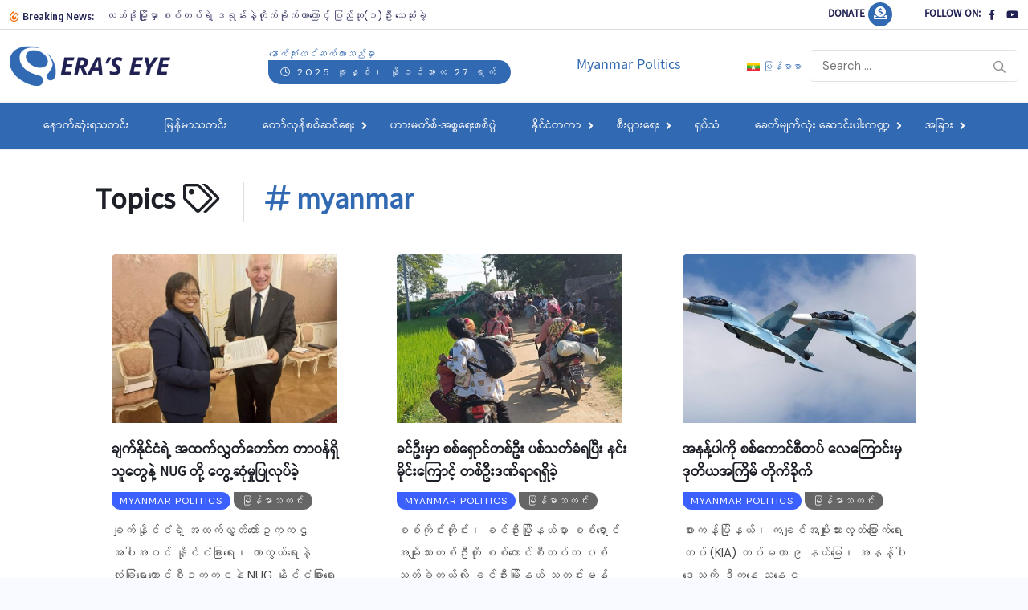

--- FILE ---
content_type: text/html; charset=UTF-8
request_url: https://eraseye.com/topics/myanmar/
body_size: 16327
content:
<!doctype html>
<html lang="my-MM">
<head>
	<meta charset="UTF-8">
	<meta name="viewport" content="width=device-width, initial-scale=1">
	<link rel="profile" href="https://gmpg.org/xfn/11">
	<title>myanmar &#8211; Era&#039;s Eye Channel</title>
<script>
window.JetpackScriptData = {"site":{"icon":"https://i0.wp.com/eraseye.com/wp-content/uploads/2022/10/fav.png?w=64\u0026ssl=1","title":"Era\u0026#039;s Eye Channel","host":"unknown","is_wpcom_platform":false}};
</script>
<meta name='robots' content='max-image-preview:large' />
	<style>img:is([sizes="auto" i], [sizes^="auto," i]) { contain-intrinsic-size: 3000px 1500px }</style>
	<link rel='dns-prefetch' href='//stats.wp.com' />
<link rel='dns-prefetch' href='//fonts.googleapis.com' />
<script>
window._wpemojiSettings = {"baseUrl":"https:\/\/s.w.org\/images\/core\/emoji\/16.0.1\/72x72\/","ext":".png","svgUrl":"https:\/\/s.w.org\/images\/core\/emoji\/16.0.1\/svg\/","svgExt":".svg","source":{"concatemoji":"https:\/\/eraseye.com\/wp-includes\/js\/wp-emoji-release.min.js?ver=6.8.3"}};
/*! This file is auto-generated */
!function(s,n){var o,i,e;function c(e){try{var t={supportTests:e,timestamp:(new Date).valueOf()};sessionStorage.setItem(o,JSON.stringify(t))}catch(e){}}function p(e,t,n){e.clearRect(0,0,e.canvas.width,e.canvas.height),e.fillText(t,0,0);var t=new Uint32Array(e.getImageData(0,0,e.canvas.width,e.canvas.height).data),a=(e.clearRect(0,0,e.canvas.width,e.canvas.height),e.fillText(n,0,0),new Uint32Array(e.getImageData(0,0,e.canvas.width,e.canvas.height).data));return t.every(function(e,t){return e===a[t]})}function u(e,t){e.clearRect(0,0,e.canvas.width,e.canvas.height),e.fillText(t,0,0);for(var n=e.getImageData(16,16,1,1),a=0;a<n.data.length;a++)if(0!==n.data[a])return!1;return!0}function f(e,t,n,a){switch(t){case"flag":return n(e,"\ud83c\udff3\ufe0f\u200d\u26a7\ufe0f","\ud83c\udff3\ufe0f\u200b\u26a7\ufe0f")?!1:!n(e,"\ud83c\udde8\ud83c\uddf6","\ud83c\udde8\u200b\ud83c\uddf6")&&!n(e,"\ud83c\udff4\udb40\udc67\udb40\udc62\udb40\udc65\udb40\udc6e\udb40\udc67\udb40\udc7f","\ud83c\udff4\u200b\udb40\udc67\u200b\udb40\udc62\u200b\udb40\udc65\u200b\udb40\udc6e\u200b\udb40\udc67\u200b\udb40\udc7f");case"emoji":return!a(e,"\ud83e\udedf")}return!1}function g(e,t,n,a){var r="undefined"!=typeof WorkerGlobalScope&&self instanceof WorkerGlobalScope?new OffscreenCanvas(300,150):s.createElement("canvas"),o=r.getContext("2d",{willReadFrequently:!0}),i=(o.textBaseline="top",o.font="600 32px Arial",{});return e.forEach(function(e){i[e]=t(o,e,n,a)}),i}function t(e){var t=s.createElement("script");t.src=e,t.defer=!0,s.head.appendChild(t)}"undefined"!=typeof Promise&&(o="wpEmojiSettingsSupports",i=["flag","emoji"],n.supports={everything:!0,everythingExceptFlag:!0},e=new Promise(function(e){s.addEventListener("DOMContentLoaded",e,{once:!0})}),new Promise(function(t){var n=function(){try{var e=JSON.parse(sessionStorage.getItem(o));if("object"==typeof e&&"number"==typeof e.timestamp&&(new Date).valueOf()<e.timestamp+604800&&"object"==typeof e.supportTests)return e.supportTests}catch(e){}return null}();if(!n){if("undefined"!=typeof Worker&&"undefined"!=typeof OffscreenCanvas&&"undefined"!=typeof URL&&URL.createObjectURL&&"undefined"!=typeof Blob)try{var e="postMessage("+g.toString()+"("+[JSON.stringify(i),f.toString(),p.toString(),u.toString()].join(",")+"));",a=new Blob([e],{type:"text/javascript"}),r=new Worker(URL.createObjectURL(a),{name:"wpTestEmojiSupports"});return void(r.onmessage=function(e){c(n=e.data),r.terminate(),t(n)})}catch(e){}c(n=g(i,f,p,u))}t(n)}).then(function(e){for(var t in e)n.supports[t]=e[t],n.supports.everything=n.supports.everything&&n.supports[t],"flag"!==t&&(n.supports.everythingExceptFlag=n.supports.everythingExceptFlag&&n.supports[t]);n.supports.everythingExceptFlag=n.supports.everythingExceptFlag&&!n.supports.flag,n.DOMReady=!1,n.readyCallback=function(){n.DOMReady=!0}}).then(function(){return e}).then(function(){var e;n.supports.everything||(n.readyCallback(),(e=n.source||{}).concatemoji?t(e.concatemoji):e.wpemoji&&e.twemoji&&(t(e.twemoji),t(e.wpemoji)))}))}((window,document),window._wpemojiSettings);
</script>
<link rel='stylesheet' id='litespeed-cache-dummy-css' href='https://eraseye.com/wp-content/plugins/litespeed-cache/assets/css/litespeed-dummy.css?ver=6.8.3' media='all' />
<style id='wp-emoji-styles-inline-css'>

	img.wp-smiley, img.emoji {
		display: inline !important;
		border: none !important;
		box-shadow: none !important;
		height: 1em !important;
		width: 1em !important;
		margin: 0 0.07em !important;
		vertical-align: -0.1em !important;
		background: none !important;
		padding: 0 !important;
	}
</style>
<link rel='stylesheet' id='wp-block-library-css' href='https://eraseye.com/wp-includes/css/dist/block-library/style.min.css?ver=6.8.3' media='all' />
<style id='classic-theme-styles-inline-css'>
/*! This file is auto-generated */
.wp-block-button__link{color:#fff;background-color:#32373c;border-radius:9999px;box-shadow:none;text-decoration:none;padding:calc(.667em + 2px) calc(1.333em + 2px);font-size:1.125em}.wp-block-file__button{background:#32373c;color:#fff;text-decoration:none}
</style>
<link rel='stylesheet' id='quads-style-css-css' href='https://eraseye.com/wp-content/plugins/quick-adsense-reloaded/includes/gutenberg/dist/blocks.style.build.css?ver=2.0.92' media='all' />
<link rel='stylesheet' id='mediaelement-css' href='https://eraseye.com/wp-includes/js/mediaelement/mediaelementplayer-legacy.min.css?ver=4.2.17' media='all' />
<link rel='stylesheet' id='wp-mediaelement-css' href='https://eraseye.com/wp-includes/js/mediaelement/wp-mediaelement.min.css?ver=6.8.3' media='all' />
<style id='jetpack-sharing-buttons-style-inline-css'>
.jetpack-sharing-buttons__services-list{display:flex;flex-direction:row;flex-wrap:wrap;gap:0;list-style-type:none;margin:5px;padding:0}.jetpack-sharing-buttons__services-list.has-small-icon-size{font-size:12px}.jetpack-sharing-buttons__services-list.has-normal-icon-size{font-size:16px}.jetpack-sharing-buttons__services-list.has-large-icon-size{font-size:24px}.jetpack-sharing-buttons__services-list.has-huge-icon-size{font-size:36px}@media print{.jetpack-sharing-buttons__services-list{display:none!important}}.editor-styles-wrapper .wp-block-jetpack-sharing-buttons{gap:0;padding-inline-start:0}ul.jetpack-sharing-buttons__services-list.has-background{padding:1.25em 2.375em}
</style>
<style id='global-styles-inline-css'>
:root{--wp--preset--aspect-ratio--square: 1;--wp--preset--aspect-ratio--4-3: 4/3;--wp--preset--aspect-ratio--3-4: 3/4;--wp--preset--aspect-ratio--3-2: 3/2;--wp--preset--aspect-ratio--2-3: 2/3;--wp--preset--aspect-ratio--16-9: 16/9;--wp--preset--aspect-ratio--9-16: 9/16;--wp--preset--color--black: #000000;--wp--preset--color--cyan-bluish-gray: #abb8c3;--wp--preset--color--white: #ffffff;--wp--preset--color--pale-pink: #f78da7;--wp--preset--color--vivid-red: #cf2e2e;--wp--preset--color--luminous-vivid-orange: #ff6900;--wp--preset--color--luminous-vivid-amber: #fcb900;--wp--preset--color--light-green-cyan: #7bdcb5;--wp--preset--color--vivid-green-cyan: #00d084;--wp--preset--color--pale-cyan-blue: #8ed1fc;--wp--preset--color--vivid-cyan-blue: #0693e3;--wp--preset--color--vivid-purple: #9b51e0;--wp--preset--gradient--vivid-cyan-blue-to-vivid-purple: linear-gradient(135deg,rgba(6,147,227,1) 0%,rgb(155,81,224) 100%);--wp--preset--gradient--light-green-cyan-to-vivid-green-cyan: linear-gradient(135deg,rgb(122,220,180) 0%,rgb(0,208,130) 100%);--wp--preset--gradient--luminous-vivid-amber-to-luminous-vivid-orange: linear-gradient(135deg,rgba(252,185,0,1) 0%,rgba(255,105,0,1) 100%);--wp--preset--gradient--luminous-vivid-orange-to-vivid-red: linear-gradient(135deg,rgba(255,105,0,1) 0%,rgb(207,46,46) 100%);--wp--preset--gradient--very-light-gray-to-cyan-bluish-gray: linear-gradient(135deg,rgb(238,238,238) 0%,rgb(169,184,195) 100%);--wp--preset--gradient--cool-to-warm-spectrum: linear-gradient(135deg,rgb(74,234,220) 0%,rgb(151,120,209) 20%,rgb(207,42,186) 40%,rgb(238,44,130) 60%,rgb(251,105,98) 80%,rgb(254,248,76) 100%);--wp--preset--gradient--blush-light-purple: linear-gradient(135deg,rgb(255,206,236) 0%,rgb(152,150,240) 100%);--wp--preset--gradient--blush-bordeaux: linear-gradient(135deg,rgb(254,205,165) 0%,rgb(254,45,45) 50%,rgb(107,0,62) 100%);--wp--preset--gradient--luminous-dusk: linear-gradient(135deg,rgb(255,203,112) 0%,rgb(199,81,192) 50%,rgb(65,88,208) 100%);--wp--preset--gradient--pale-ocean: linear-gradient(135deg,rgb(255,245,203) 0%,rgb(182,227,212) 50%,rgb(51,167,181) 100%);--wp--preset--gradient--electric-grass: linear-gradient(135deg,rgb(202,248,128) 0%,rgb(113,206,126) 100%);--wp--preset--gradient--midnight: linear-gradient(135deg,rgb(2,3,129) 0%,rgb(40,116,252) 100%);--wp--preset--font-size--small: 13px;--wp--preset--font-size--medium: 20px;--wp--preset--font-size--large: 36px;--wp--preset--font-size--x-large: 42px;--wp--preset--spacing--20: 0.44rem;--wp--preset--spacing--30: 0.67rem;--wp--preset--spacing--40: 1rem;--wp--preset--spacing--50: 1.5rem;--wp--preset--spacing--60: 2.25rem;--wp--preset--spacing--70: 3.38rem;--wp--preset--spacing--80: 5.06rem;--wp--preset--shadow--natural: 6px 6px 9px rgba(0, 0, 0, 0.2);--wp--preset--shadow--deep: 12px 12px 50px rgba(0, 0, 0, 0.4);--wp--preset--shadow--sharp: 6px 6px 0px rgba(0, 0, 0, 0.2);--wp--preset--shadow--outlined: 6px 6px 0px -3px rgba(255, 255, 255, 1), 6px 6px rgba(0, 0, 0, 1);--wp--preset--shadow--crisp: 6px 6px 0px rgba(0, 0, 0, 1);}:where(.is-layout-flex){gap: 0.5em;}:where(.is-layout-grid){gap: 0.5em;}body .is-layout-flex{display: flex;}.is-layout-flex{flex-wrap: wrap;align-items: center;}.is-layout-flex > :is(*, div){margin: 0;}body .is-layout-grid{display: grid;}.is-layout-grid > :is(*, div){margin: 0;}:where(.wp-block-columns.is-layout-flex){gap: 2em;}:where(.wp-block-columns.is-layout-grid){gap: 2em;}:where(.wp-block-post-template.is-layout-flex){gap: 1.25em;}:where(.wp-block-post-template.is-layout-grid){gap: 1.25em;}.has-black-color{color: var(--wp--preset--color--black) !important;}.has-cyan-bluish-gray-color{color: var(--wp--preset--color--cyan-bluish-gray) !important;}.has-white-color{color: var(--wp--preset--color--white) !important;}.has-pale-pink-color{color: var(--wp--preset--color--pale-pink) !important;}.has-vivid-red-color{color: var(--wp--preset--color--vivid-red) !important;}.has-luminous-vivid-orange-color{color: var(--wp--preset--color--luminous-vivid-orange) !important;}.has-luminous-vivid-amber-color{color: var(--wp--preset--color--luminous-vivid-amber) !important;}.has-light-green-cyan-color{color: var(--wp--preset--color--light-green-cyan) !important;}.has-vivid-green-cyan-color{color: var(--wp--preset--color--vivid-green-cyan) !important;}.has-pale-cyan-blue-color{color: var(--wp--preset--color--pale-cyan-blue) !important;}.has-vivid-cyan-blue-color{color: var(--wp--preset--color--vivid-cyan-blue) !important;}.has-vivid-purple-color{color: var(--wp--preset--color--vivid-purple) !important;}.has-black-background-color{background-color: var(--wp--preset--color--black) !important;}.has-cyan-bluish-gray-background-color{background-color: var(--wp--preset--color--cyan-bluish-gray) !important;}.has-white-background-color{background-color: var(--wp--preset--color--white) !important;}.has-pale-pink-background-color{background-color: var(--wp--preset--color--pale-pink) !important;}.has-vivid-red-background-color{background-color: var(--wp--preset--color--vivid-red) !important;}.has-luminous-vivid-orange-background-color{background-color: var(--wp--preset--color--luminous-vivid-orange) !important;}.has-luminous-vivid-amber-background-color{background-color: var(--wp--preset--color--luminous-vivid-amber) !important;}.has-light-green-cyan-background-color{background-color: var(--wp--preset--color--light-green-cyan) !important;}.has-vivid-green-cyan-background-color{background-color: var(--wp--preset--color--vivid-green-cyan) !important;}.has-pale-cyan-blue-background-color{background-color: var(--wp--preset--color--pale-cyan-blue) !important;}.has-vivid-cyan-blue-background-color{background-color: var(--wp--preset--color--vivid-cyan-blue) !important;}.has-vivid-purple-background-color{background-color: var(--wp--preset--color--vivid-purple) !important;}.has-black-border-color{border-color: var(--wp--preset--color--black) !important;}.has-cyan-bluish-gray-border-color{border-color: var(--wp--preset--color--cyan-bluish-gray) !important;}.has-white-border-color{border-color: var(--wp--preset--color--white) !important;}.has-pale-pink-border-color{border-color: var(--wp--preset--color--pale-pink) !important;}.has-vivid-red-border-color{border-color: var(--wp--preset--color--vivid-red) !important;}.has-luminous-vivid-orange-border-color{border-color: var(--wp--preset--color--luminous-vivid-orange) !important;}.has-luminous-vivid-amber-border-color{border-color: var(--wp--preset--color--luminous-vivid-amber) !important;}.has-light-green-cyan-border-color{border-color: var(--wp--preset--color--light-green-cyan) !important;}.has-vivid-green-cyan-border-color{border-color: var(--wp--preset--color--vivid-green-cyan) !important;}.has-pale-cyan-blue-border-color{border-color: var(--wp--preset--color--pale-cyan-blue) !important;}.has-vivid-cyan-blue-border-color{border-color: var(--wp--preset--color--vivid-cyan-blue) !important;}.has-vivid-purple-border-color{border-color: var(--wp--preset--color--vivid-purple) !important;}.has-vivid-cyan-blue-to-vivid-purple-gradient-background{background: var(--wp--preset--gradient--vivid-cyan-blue-to-vivid-purple) !important;}.has-light-green-cyan-to-vivid-green-cyan-gradient-background{background: var(--wp--preset--gradient--light-green-cyan-to-vivid-green-cyan) !important;}.has-luminous-vivid-amber-to-luminous-vivid-orange-gradient-background{background: var(--wp--preset--gradient--luminous-vivid-amber-to-luminous-vivid-orange) !important;}.has-luminous-vivid-orange-to-vivid-red-gradient-background{background: var(--wp--preset--gradient--luminous-vivid-orange-to-vivid-red) !important;}.has-very-light-gray-to-cyan-bluish-gray-gradient-background{background: var(--wp--preset--gradient--very-light-gray-to-cyan-bluish-gray) !important;}.has-cool-to-warm-spectrum-gradient-background{background: var(--wp--preset--gradient--cool-to-warm-spectrum) !important;}.has-blush-light-purple-gradient-background{background: var(--wp--preset--gradient--blush-light-purple) !important;}.has-blush-bordeaux-gradient-background{background: var(--wp--preset--gradient--blush-bordeaux) !important;}.has-luminous-dusk-gradient-background{background: var(--wp--preset--gradient--luminous-dusk) !important;}.has-pale-ocean-gradient-background{background: var(--wp--preset--gradient--pale-ocean) !important;}.has-electric-grass-gradient-background{background: var(--wp--preset--gradient--electric-grass) !important;}.has-midnight-gradient-background{background: var(--wp--preset--gradient--midnight) !important;}.has-small-font-size{font-size: var(--wp--preset--font-size--small) !important;}.has-medium-font-size{font-size: var(--wp--preset--font-size--medium) !important;}.has-large-font-size{font-size: var(--wp--preset--font-size--large) !important;}.has-x-large-font-size{font-size: var(--wp--preset--font-size--x-large) !important;}
:where(.wp-block-post-template.is-layout-flex){gap: 1.25em;}:where(.wp-block-post-template.is-layout-grid){gap: 1.25em;}
:where(.wp-block-columns.is-layout-flex){gap: 2em;}:where(.wp-block-columns.is-layout-grid){gap: 2em;}
:root :where(.wp-block-pullquote){font-size: 1.5em;line-height: 1.6;}
</style>
<link rel='stylesheet' id='contact-form-7-css' href='https://eraseye.com/wp-content/plugins/contact-form-7/includes/css/styles.css?ver=6.1' media='all' />
<link rel='stylesheet' id='benqu-custom-fonts-css' href='https://fonts.googleapis.com/css?family=DM+Sans%3A400%2C400i%2C500%2C500i%2C700%2C700i%7CEncode+Sans+Condensed%3A100%2C200%2C300%2C400%2C500%2C600%2C700%2C800%2C900%7CLora%3A400%2C400i%2C500%2C500i%2C600%2C600i%2C700%2C700i&#038;subset=latin' media='all' />
<link rel='stylesheet' id='bootstrap-css' href='https://eraseye.com/wp-content/themes/eraseye/assets/css/bootstrap.min.css?ver=6.8.3' media='all' />
<link rel='stylesheet' id='font-awesome-all-css' href='https://eraseye.com/wp-content/themes/eraseye/assets/fonts/fontawesome/css/all.min.css?ver=6.8.3' media='all' />
<link rel='stylesheet' id='sidebarnav-css' href='https://eraseye.com/wp-content/themes/eraseye/assets/css/sidebarnav.min.css?ver=6.8.3' media='all' />
<link rel='stylesheet' id='animation-css' href='https://eraseye.com/wp-content/themes/eraseye/assets/css/animation.css?ver=6.8.3' media='all' />
<link rel='stylesheet' id='owl-carousel-css' href='https://eraseye.com/wp-content/themes/eraseye/assets/css/owl.carousel.min.css?ver=6.8.3' media='all' />
<link rel='stylesheet' id='slick-slider-css' href='https://eraseye.com/wp-content/themes/eraseye/assets/css/slick.css?ver=6.8.3' media='all' />
<link rel='stylesheet' id='magnific-popup-css' href='https://eraseye.com/wp-content/themes/eraseye/assets/css/magnific-popup.css?ver=6.8.3' media='all' />
<link rel='stylesheet' id='metis-menu-css' href='https://eraseye.com/wp-content/themes/eraseye/assets/css/metis-menu.css?ver=6.8.3' media='all' />
<link rel='stylesheet' id='benqu-post-css' href='https://eraseye.com/wp-content/themes/eraseye/assets/css/post-style.css?ver=6.8.3' media='all' />
<link rel='stylesheet' id='benqu-main-css' href='https://eraseye.com/wp-content/themes/eraseye/assets/css/benqu-style.css?ver=6.8.3' media='all' />
<link rel='stylesheet' id='benqu-responsive-css' href='https://eraseye.com/wp-content/themes/eraseye/assets/css/responsive.css?ver=6.8.3' media='all' />
<link rel='stylesheet' id='benqu-style-css' href='https://eraseye.com/wp-content/themes/myanmars_eraseye/style.css?ver=1.0' media='all' />
<link rel='stylesheet' id='benqu-theme-custom-style-css' href='https://eraseye.com/wp-content/themes/eraseye/assets/css/custom-style.css?ver=6.8.3' media='all' />
<style id='benqu-theme-custom-style-inline-css'>
        
        :root {
            --color-primary: #3169b3;
        }
    
</style>
<style id='quads-styles-inline-css'>

    .quads-location ins.adsbygoogle {
        background: transparent !important;
    }.quads-location .quads_rotator_img{ opacity:1 !important;}
    .quads.quads_ad_container { display: grid; grid-template-columns: auto; grid-gap: 10px; padding: 10px; }
    .grid_image{animation: fadeIn 0.5s;-webkit-animation: fadeIn 0.5s;-moz-animation: fadeIn 0.5s;
        -o-animation: fadeIn 0.5s;-ms-animation: fadeIn 0.5s;}
    .quads-ad-label { font-size: 12px; text-align: center; color: #333;}
    .quads_click_impression { display: none;} .quads-location, .quads-ads-space{max-width:100%;} @media only screen and (max-width: 480px) { .quads-ads-space, .penci-builder-element .quads-ads-space{max-width:340px;}}
</style>
<script src="https://eraseye.com/wp-includes/js/jquery/jquery.min.js?ver=3.7.1" id="jquery-core-js"></script>
<script src="https://eraseye.com/wp-includes/js/jquery/jquery-migrate.min.js?ver=3.4.1" id="jquery-migrate-js"></script>
<link rel="https://api.w.org/" href="https://eraseye.com/wp-json/" /><link rel="alternate" title="JSON" type="application/json" href="https://eraseye.com/wp-json/wp/v2/tags/147" /><link rel="EditURI" type="application/rsd+xml" title="RSD" href="https://eraseye.com/xmlrpc.php?rsd" />

	<style>img#wpstats{display:none}</style>
		<script>document.cookie = 'quads_browser_width='+screen.width;</script><meta name="generator" content="Elementor 3.30.2; features: additional_custom_breakpoints; settings: css_print_method-external, google_font-enabled, font_display-auto">
			<style>
				.e-con.e-parent:nth-of-type(n+4):not(.e-lazyloaded):not(.e-no-lazyload),
				.e-con.e-parent:nth-of-type(n+4):not(.e-lazyloaded):not(.e-no-lazyload) * {
					background-image: none !important;
				}
				@media screen and (max-height: 1024px) {
					.e-con.e-parent:nth-of-type(n+3):not(.e-lazyloaded):not(.e-no-lazyload),
					.e-con.e-parent:nth-of-type(n+3):not(.e-lazyloaded):not(.e-no-lazyload) * {
						background-image: none !important;
					}
				}
				@media screen and (max-height: 640px) {
					.e-con.e-parent:nth-of-type(n+2):not(.e-lazyloaded):not(.e-no-lazyload),
					.e-con.e-parent:nth-of-type(n+2):not(.e-lazyloaded):not(.e-no-lazyload) * {
						background-image: none !important;
					}
				}
			</style>
					<style type="text/css">
					.site-title,
			.site-description {
				position: absolute;
				clip: rect(1px, 1px, 1px, 1px);
				}
					</style>
		<style type="text/css">.site-logo{max-width:200px;}body{line-height:28px;}footer.pfy-site-footer.footer-two{background-color:#212153;}</style><link rel="icon" href="https://eraseye.com/wp-content/uploads/2022/10/fav-150x150.png" sizes="32x32" />
<link rel="icon" href="https://eraseye.com/wp-content/uploads/2022/10/fav-300x300.png" sizes="192x192" />
<link rel="apple-touch-icon" href="https://eraseye.com/wp-content/uploads/2022/10/fav-300x300.png" />
<meta name="msapplication-TileImage" content="https://eraseye.com/wp-content/uploads/2022/10/fav-300x300.png" />
		<style id="wp-custom-css">
			.donation-link-post-inside{
	display: none;
}

		</style>
		</head>

<body class="archive tag tag-myanmar tag-147 wp-theme-eraseye wp-child-theme-myanmars_eraseye hfeed no-sidebar elementor-default elementor-kit-2464">
<div class="pfy-main-wrapper">
<header  class="benqu-main-header">
        <div class="pfy-top-bar" id="pfytopbar">
        <div class="container">
            <div class="row">
                <div class="col-md-9 col-12 d-x-none">
                    <div class="pfy-top-left">
                                                <div class="tp-news-ticker">
                                                        <div class="breaking-heading"><i class="far fa-fire-alt"></i> Breaking News:</div>
                                                        


<div class="pfy-breakingnews">
	<ul class="breaking-headline-active owl-carousel">	
	        <li><a href="https://eraseye.com/2025/27/42700/">လယ်ဒိုမြို့မှာ စစ်တပ်ရဲ့ ဒရုန်းနဲ့တိုက်ခိုက်တာကြောင့် ပြည်သူ(၁)ဦး သေဆုံးခဲ့</a></li>
	        <li><a href="https://eraseye.com/2025/27/42695/">ဟောင်ကောင်ထပ်မြင့်အဆောက်အအုံများစုပြုံလောင်ကျွမ်းခံရခြင်း</a></li>
	        <li><a href="https://eraseye.com/2025/27/42692/">ဓနုပြည်သူတွေ အာဏာသိမ်းစစ်ကော်မရှင် သက်ဆိုးရှည်စေမယ့် ဘယ်လိုကိစ္စမဆို ရှောင်ရှားဖို့ DPLF/DPLA တိုက်တွန်း</a></li>
	        <li><a href="https://eraseye.com/2025/27/42689/">စစ်တပ်ရဲ့ လွတ်ငြိမ်းမိန့်နဲ့ NLD ဗဟိုပြန်ကြားရေးကော်မတီဝင် ဦးကြည်တိုး ပြန်လွတ်လာ</a></li>
	    </ul>
</div>
                        </div>
                    </div>
                    
                </div>
                <div class="col-md-3 col-12 text-end">
                    <div class="pfy-top-right">
                        <div class="socila-title">                            
                            	<h5> Donate </h5>
                        	</div>
						<div class="user-login">
							&nbsp;<a href="https://eraseye.com/donation/"><i class="fas fa-donate"></i></a>
                        </div>
                                                <div class="socila-title">                            
                            <h5>Follow On:</h5>
                        </div>
                                                                        <div class="social-info">
                                                        <a href="https://www.facebook.com/ErasEye"><i class="fab fa-facebook-f"></i></a>
                                                        <a href="https://www.youtube.com/@eraseyechannel"><i class="fab fa-youtube"></i></a>
                                                    </div>
                                            </div>
                </div>
            </div>
        </div>
    </div>
        <div class="pfy-logo-wrap">
        <div class="container">
            <div class="pfy-logo--box d-flex justify-content-between align-items-center">
                <div class="pfy-logo d-flex  align-items-center">
                                                    <a class="site-logo" href="https://eraseye.com/mm/" >
        <img src="https://eraseye.com/wp-content/uploads/2022/10/logo.png" alt="Era&#039;s Eye Channel">
        </a>
                <a class="site-logo light-logo" href="https://eraseye.com/mm/" >
        <img src="https://eraseye.com/wp-content/uploads/2022/10/logo_dark.png" alt="Era&#039;s Eye Channel">
        </a>
                    </div>
                				
								                    <div class="topbar-date d-x-none">
                        <i> နောက်ဆုံးတင်ဆက်ထားသည်မှာ </i>
						<span><i class="fal fa-calendar-alt"></i> 2025 ခုနှစ်၊ နိုဝင်ဘာလ 27 ရက်</span>
                    </div>
                        				<h4 class="cat-title d-x-none"> 	
					
		<a class="cat-title">
			Myanmar Politics		</a>
 
				</h4>

				
				                <div class=" d-flex justify-content-end align-items-center">
					
										<div class="lang mainmenu">
                        <ul class="site-navigation">
													
								<li class="lang-item lang-item-173 lang-item-mm current-lang lang-item-first"><a lang="my-MM" hreflang="my-MM" href="https://eraseye.com/topics/myanmar/" aria-current="true"><img src="[data-uri]" alt="" width="16" height="11" style="width: 16px; height: 11px;" /><span style="margin-left:0.3em;">မြန်မာစာ</span></a></li>
							
						</ul>
					</div><!-- end Language -->
				
                                        <div class="bnq-search">
                            <form method="get" action="https://eraseye.com/mm/">
        <input type="search" name="s" id="search" value="" placeholder="Search ..." />        
        <button type="submit"><i class="far fa-search"></i></button>
    </form>
                    </div>
                                                        </div><!--end search -->            
            </div> <!-- end logo -->
        </div>
    </div>
    <div id="stickyHeader" class="header-menu">
        <div class="container">
            <div class="row align-items-center">
                <div class="">
                    <div class="mainmenu">
                        <div class="site-navigation">
                            <ul id="menu-primary-menu" class="navigation clearfix"><li id="menu-item-3258" class="menu-item menu-item-type-post_type menu-item-object-page menu-item-home menu-item-3258"><a href="https://eraseye.com/mm/">နောက်ဆုံးရသတင်း</a></li>
<li id="menu-item-3330" class="menu-item menu-item-type-taxonomy menu-item-object-category menu-item-3330"><a href="https://eraseye.com/news/%e1%80%99%e1%80%bc%e1%80%94%e1%80%ba%e1%80%99%e1%80%ac%e1%80%9e%e1%80%90%e1%80%84%e1%80%ba%e1%80%b8/">မြန်မာသတင်း</a></li>
<li id="menu-item-18367" class="menu-item menu-item-type-custom menu-item-object-custom menu-item-has-children menu-item-18367"><a href="#">တော်လှန်စစ်ဆင်ရေး</a>
<ul class="sub-menu">
	<li id="menu-item-18126" class="menu-item menu-item-type-taxonomy menu-item-object-category menu-item-18126"><a href="https://eraseye.com/news/1027-operations/">၁၀၂၇ စစ်ဆင်ရေး</a></li>
	<li id="menu-item-18127" class="menu-item menu-item-type-taxonomy menu-item-object-category menu-item-18127"><a href="https://eraseye.com/news/1111-%e1%80%85%e1%80%85%e1%80%ba%e1%80%86%e1%80%84%e1%80%ba%e1%80%9b%e1%80%b1%e1%80%b8-%e1%80%80%e1%80%9a%e1%80%ac%e1%80%b8/">၁၁၁၁ စစ်ဆင်ရေး (ကယား)</a></li>
	<li id="menu-item-18128" class="menu-item menu-item-type-taxonomy menu-item-object-category menu-item-18128"><a href="https://eraseye.com/news/%e1%81%81%e1%81%81%e1%81%81%e1%81%83-%e1%80%9b%e1%80%81%e1%80%ad%e1%80%af%e1%80%84%e1%80%ba%e1%80%85%e1%80%85%e1%80%ba%e1%80%95%e1%80%bd%e1%80%b2/">၁၁၁၃ ရခိုင်စစ်ပွဲ</a></li>
</ul>
</li>
<li id="menu-item-18324" class="menu-item menu-item-type-taxonomy menu-item-object-category menu-item-18324"><a href="https://eraseye.com/news/%e1%80%9f%e1%80%ac%e1%80%b8%e1%80%99%e1%80%90%e1%80%ba%e1%80%85%e1%80%ba-%e1%80%a1%e1%80%85%e1%80%b9%e1%80%85%e1%80%9b%e1%80%b1%e1%80%b8%e1%80%85%e1%80%85%e1%80%ba%e1%80%95%e1%80%bd%e1%80%b2/">ဟားမတ်စ်-အစ္စရေးစစ်ပွဲ</a></li>
<li id="menu-item-3331" class="menu-item menu-item-type-custom menu-item-object-custom menu-item-has-children menu-item-3331"><a href="#">နိုင်ငံတကာ</a>
<ul class="sub-menu">
	<li id="menu-item-3333" class="menu-item menu-item-type-taxonomy menu-item-object-category menu-item-3333"><a href="https://eraseye.com/news/%e1%80%a1%e1%80%99%e1%80%b1%e1%80%9b%e1%80%ad%e1%80%80%e1%80%94%e1%80%ba/">အမေရိကန်</a></li>
	<li id="menu-item-3336" class="menu-item menu-item-type-taxonomy menu-item-object-category menu-item-3336"><a href="https://eraseye.com/news/%e1%80%a5%e1%80%9b%e1%80%b1%e1%80%ac%e1%80%95/">ဥရောပ</a></li>
	<li id="menu-item-3335" class="menu-item menu-item-type-taxonomy menu-item-object-category menu-item-3335"><a href="https://eraseye.com/news/%e1%80%a1%e1%80%ac%e1%80%9b%e1%80%be/">အာရှ</a></li>
	<li id="menu-item-5106" class="menu-item menu-item-type-taxonomy menu-item-object-category menu-item-5106"><a href="https://eraseye.com/news/%e1%80%a1%e1%80%9b%e1%80%be%e1%80%b1%e1%80%b7%e1%80%a1%e1%80%9c%e1%80%9a%e1%80%ba%e1%80%95%e1%80%ad%e1%80%af%e1%80%84%e1%80%ba%e1%80%b8/">အရှေ့အလယ်ပိုင်း</a></li>
	<li id="menu-item-3332" class="menu-item menu-item-type-taxonomy menu-item-object-category menu-item-3332"><a href="https://eraseye.com/news/%e1%80%9c%e1%80%80%e1%80%ba%e1%80%90%e1%80%84%e1%80%ba%e1%80%a1%e1%80%99%e1%80%b1%e1%80%9b%e1%80%ad%e1%80%80/">လက်တင်အမေရိက</a></li>
</ul>
</li>
<li id="menu-item-3337" class="menu-item menu-item-type-custom menu-item-object-custom menu-item-has-children menu-item-3337"><a href="#">စီးပွားရေး</a>
<ul class="sub-menu">
	<li id="menu-item-3339" class="menu-item menu-item-type-taxonomy menu-item-object-category menu-item-3339"><a href="https://eraseye.com/news/%e1%80%99%e1%80%bc%e1%80%94%e1%80%ba%e1%80%99%e1%80%ac%e1%80%b7%e1%80%85%e1%80%ae%e1%80%b8%e1%80%95%e1%80%bd%e1%80%ac%e1%80%b8%e1%80%9b%e1%80%b1%e1%80%b8/">မြန်မာ့စီးပွားရေး</a></li>
	<li id="menu-item-3338" class="menu-item menu-item-type-taxonomy menu-item-object-category menu-item-3338"><a href="https://eraseye.com/news/%e1%80%94%e1%80%ad%e1%80%af%e1%80%84%e1%80%ba%e1%80%84%e1%80%b6%e1%80%90%e1%80%80%e1%80%ac%e1%80%85%e1%80%ae%e1%80%b8%e1%80%95%e1%80%bd%e1%80%ac%e1%80%b8%e1%80%9b%e1%80%b1%e1%80%b8/">နိုင်ငံတကာစီးပွားရေး</a></li>
</ul>
</li>
<li id="menu-item-3129" class="menu-item menu-item-type-post_type menu-item-object-page menu-item-3129"><a href="https://eraseye.com/videos/">ရုပ်သံ</a></li>
<li id="menu-item-3060" class="menu-item menu-item-type-custom menu-item-object-custom menu-item-has-children menu-item-3060"><a href="#">ခေတ်မျက်လုံး ဆောင်းပါးကဏ္ဍ</a>
<ul class="sub-menu">
	<li id="menu-item-3340" class="menu-item menu-item-type-custom menu-item-object-custom menu-item-3340"><a href="#">အင်တာဗျူး</a></li>
	<li id="menu-item-2660" class="menu-item menu-item-type-taxonomy menu-item-object-category menu-item-2660"><a href="https://eraseye.com/news/exclusive-interview/">Exclusive Interview</a></li>
	<li id="menu-item-3057" class="menu-item menu-item-type-taxonomy menu-item-object-category menu-item-3057"><a href="https://eraseye.com/news/%e1%80%86%e1%80%b1%e1%80%ac%e1%80%84%e1%80%ba%e1%80%b8%e1%80%95%e1%80%ab%e1%80%b8%e1%80%99%e1%80%bb%e1%80%ac%e1%80%b8/">ဆောင်းပါးများ</a></li>
	<li id="menu-item-2671" class="menu-item menu-item-type-taxonomy menu-item-object-category menu-item-2671"><a href="https://eraseye.com/news/%e1%80%a1%e1%80%9a%e1%80%ba%e1%80%92%e1%80%ae%e1%80%90%e1%80%ac%e1%80%b7%e1%80%a1%e1%80%ac%e1%80%98%e1%80%b1%e1%80%ac%e1%80%ba/">အယ်ဒီတာ့အာဘော်</a></li>
	<li id="menu-item-3056" class="menu-item menu-item-type-taxonomy menu-item-object-category menu-item-3056"><a href="https://eraseye.com/news/%e1%80%a1%e1%80%90%e1%80%bd%e1%80%b1%e1%80%b8%e1%80%a1%e1%80%99%e1%80%bc%e1%80%84%e1%80%ba%e1%80%80%e1%80%8f%e1%80%b9%e1%80%8d/">အတွေးအမြင်ကဏ္ဍ</a></li>
</ul>
</li>
<li id="menu-item-18330" class="menu-item menu-item-type-custom menu-item-object-custom menu-item-has-children menu-item-18330"><a href="#">အခြား</a>
<ul class="sub-menu">
	<li id="menu-item-3341" class="menu-item menu-item-type-taxonomy menu-item-object-category menu-item-3341"><a href="https://eraseye.com/news/%e1%80%a1%e1%80%ac%e1%80%b8%e1%80%80%e1%80%85%e1%80%ac%e1%80%b8/">အားကစား</a></li>
	<li id="menu-item-3055" class="menu-item menu-item-type-taxonomy menu-item-object-category menu-item-3055"><a href="https://eraseye.com/news/%e1%80%94%e1%80%8a%e1%80%ba%e1%80%b8%e1%80%95%e1%80%8a%e1%80%ac/">နည်းပညာ</a></li>
	<li id="menu-item-3342" class="menu-item menu-item-type-taxonomy menu-item-object-category menu-item-3342"><a href="https://eraseye.com/news/%e1%80%9e%e1%80%98%e1%80%ac%e1%81%80%e1%80%95%e1%80%90%e1%80%ba%e1%80%9d%e1%80%94%e1%80%ba%e1%80%b8%e1%80%80%e1%80%bb%e1%80%84%e1%80%ba/">သဘာ၀ပတ်ဝန်းကျင်</a></li>
	<li id="menu-item-3065" class="menu-item menu-item-type-taxonomy menu-item-object-category menu-item-3065"><a href="https://eraseye.com/news/%e1%80%a1%e1%80%81%e1%80%bb%e1%80%80%e1%80%ba%e1%80%a1%e1%80%9c%e1%80%80%e1%80%ba%e1%80%99%e1%80%bb%e1%80%ac%e1%80%b8/">အချက်အလက်များ</a></li>
	<li id="menu-item-3064" class="menu-item menu-item-type-taxonomy menu-item-object-category menu-item-3064"><a href="https://eraseye.com/news/%e1%80%9b%e1%80%ac%e1%80%9e%e1%80%ae%e1%80%a5%e1%80%90%e1%80%af/">ရာသီဥတု</a></li>
	<li id="menu-item-3063" class="menu-item menu-item-type-taxonomy menu-item-object-category menu-item-3063"><a href="https://eraseye.com/news/%e1%80%9e%e1%80%ad%e1%80%95%e1%80%b9%e1%80%95%e1%80%b6/">သိပ္ပံ</a></li>
</ul>
</li>
<li id="menu-item-18331" class="menu-item menu-item-type-custom menu-item-object-custom menu-item-18331"><a href="#">အခြား</a></li>
</ul>                        </div>
                        <div class="hamburger_menu d-lg-none">
                            <a href="javascript:void(0);" class="active">
                                <div class="icon bar">
                                    <span><i class="far fa-bars"></i></span>
                                </div>
                            </a>							
							
		<a class="cat-title">
			Myanmar Politics		</a>
            <a class="site-logo" href="https://eraseye.com/mm/" >
        <img src="https://eraseye.com/wp-content/uploads/2022/10/logo.png" alt="Era&#039;s Eye Channel">
        </a>
    							
                        </div>
                   </div>
                </div>
				             </div>
        </div>
    </div>
</header>
<div class="body-overlay"></div>
<div class="slide-bar">
    <div class="close-mobile-menu">
        <a href="javascript:void(0);"><i class="fal fa-times"></i></a>
    </div>
    <nav class="side-mobile-menu d-lg-none">
        <div class="header-mobile-search">
            <form action="https://eraseye.com/mm/" method="get">
                <input type="search" name="s" id="search-id" value="" placeholder="Search Here">
                <button type="submit"><i class="ti-search"></i></button>
            </form>
        </div>
        <div class="menu-primary-menu-container"><ul id="pfy-mobile-menu" class="menu"><li class="menu-item menu-item-type-post_type menu-item-object-page menu-item-home menu-item-3258"><a href="https://eraseye.com/mm/">နောက်ဆုံးရသတင်း</a></li>
<li class="menu-item menu-item-type-taxonomy menu-item-object-category menu-item-3330"><a href="https://eraseye.com/news/%e1%80%99%e1%80%bc%e1%80%94%e1%80%ba%e1%80%99%e1%80%ac%e1%80%9e%e1%80%90%e1%80%84%e1%80%ba%e1%80%b8/">မြန်မာသတင်း</a></li>
<li class="menu-item menu-item-type-custom menu-item-object-custom dropdown menu-item-18367"><a href="#">တော်လှန်စစ်ဆင်ရေး</a>
<ul class="sub-menu">
	<li class="menu-item menu-item-type-taxonomy menu-item-object-category menu-item-18126"><a href="https://eraseye.com/news/1027-operations/">၁၀၂၇ စစ်ဆင်ရေး</a></li>
	<li class="menu-item menu-item-type-taxonomy menu-item-object-category menu-item-18127"><a href="https://eraseye.com/news/1111-%e1%80%85%e1%80%85%e1%80%ba%e1%80%86%e1%80%84%e1%80%ba%e1%80%9b%e1%80%b1%e1%80%b8-%e1%80%80%e1%80%9a%e1%80%ac%e1%80%b8/">၁၁၁၁ စစ်ဆင်ရေး (ကယား)</a></li>
	<li class="menu-item menu-item-type-taxonomy menu-item-object-category menu-item-18128"><a href="https://eraseye.com/news/%e1%81%81%e1%81%81%e1%81%81%e1%81%83-%e1%80%9b%e1%80%81%e1%80%ad%e1%80%af%e1%80%84%e1%80%ba%e1%80%85%e1%80%85%e1%80%ba%e1%80%95%e1%80%bd%e1%80%b2/">၁၁၁၃ ရခိုင်စစ်ပွဲ</a></li>
</ul>
</li>
<li class="menu-item menu-item-type-taxonomy menu-item-object-category menu-item-18324"><a href="https://eraseye.com/news/%e1%80%9f%e1%80%ac%e1%80%b8%e1%80%99%e1%80%90%e1%80%ba%e1%80%85%e1%80%ba-%e1%80%a1%e1%80%85%e1%80%b9%e1%80%85%e1%80%9b%e1%80%b1%e1%80%b8%e1%80%85%e1%80%85%e1%80%ba%e1%80%95%e1%80%bd%e1%80%b2/">ဟားမတ်စ်-အစ္စရေးစစ်ပွဲ</a></li>
<li class="menu-item menu-item-type-custom menu-item-object-custom dropdown menu-item-3331"><a href="#">နိုင်ငံတကာ</a>
<ul class="sub-menu">
	<li class="menu-item menu-item-type-taxonomy menu-item-object-category menu-item-3333"><a href="https://eraseye.com/news/%e1%80%a1%e1%80%99%e1%80%b1%e1%80%9b%e1%80%ad%e1%80%80%e1%80%94%e1%80%ba/">အမေရိကန်</a></li>
	<li class="menu-item menu-item-type-taxonomy menu-item-object-category menu-item-3336"><a href="https://eraseye.com/news/%e1%80%a5%e1%80%9b%e1%80%b1%e1%80%ac%e1%80%95/">ဥရောပ</a></li>
	<li class="menu-item menu-item-type-taxonomy menu-item-object-category menu-item-3335"><a href="https://eraseye.com/news/%e1%80%a1%e1%80%ac%e1%80%9b%e1%80%be/">အာရှ</a></li>
	<li class="menu-item menu-item-type-taxonomy menu-item-object-category menu-item-5106"><a href="https://eraseye.com/news/%e1%80%a1%e1%80%9b%e1%80%be%e1%80%b1%e1%80%b7%e1%80%a1%e1%80%9c%e1%80%9a%e1%80%ba%e1%80%95%e1%80%ad%e1%80%af%e1%80%84%e1%80%ba%e1%80%b8/">အရှေ့အလယ်ပိုင်း</a></li>
	<li class="menu-item menu-item-type-taxonomy menu-item-object-category menu-item-3332"><a href="https://eraseye.com/news/%e1%80%9c%e1%80%80%e1%80%ba%e1%80%90%e1%80%84%e1%80%ba%e1%80%a1%e1%80%99%e1%80%b1%e1%80%9b%e1%80%ad%e1%80%80/">လက်တင်အမေရိက</a></li>
</ul>
</li>
<li class="menu-item menu-item-type-custom menu-item-object-custom dropdown menu-item-3337"><a href="#">စီးပွားရေး</a>
<ul class="sub-menu">
	<li class="menu-item menu-item-type-taxonomy menu-item-object-category menu-item-3339"><a href="https://eraseye.com/news/%e1%80%99%e1%80%bc%e1%80%94%e1%80%ba%e1%80%99%e1%80%ac%e1%80%b7%e1%80%85%e1%80%ae%e1%80%b8%e1%80%95%e1%80%bd%e1%80%ac%e1%80%b8%e1%80%9b%e1%80%b1%e1%80%b8/">မြန်မာ့စီးပွားရေး</a></li>
	<li class="menu-item menu-item-type-taxonomy menu-item-object-category menu-item-3338"><a href="https://eraseye.com/news/%e1%80%94%e1%80%ad%e1%80%af%e1%80%84%e1%80%ba%e1%80%84%e1%80%b6%e1%80%90%e1%80%80%e1%80%ac%e1%80%85%e1%80%ae%e1%80%b8%e1%80%95%e1%80%bd%e1%80%ac%e1%80%b8%e1%80%9b%e1%80%b1%e1%80%b8/">နိုင်ငံတကာစီးပွားရေး</a></li>
</ul>
</li>
<li class="menu-item menu-item-type-post_type menu-item-object-page menu-item-3129"><a href="https://eraseye.com/videos/">ရုပ်သံ</a></li>
<li class="menu-item menu-item-type-custom menu-item-object-custom dropdown menu-item-3060"><a href="#">ခေတ်မျက်လုံး ဆောင်းပါးကဏ္ဍ</a>
<ul class="sub-menu">
	<li class="menu-item menu-item-type-custom menu-item-object-custom menu-item-3340"><a href="#">အင်တာဗျူး</a></li>
	<li class="menu-item menu-item-type-taxonomy menu-item-object-category menu-item-2660"><a href="https://eraseye.com/news/exclusive-interview/">Exclusive Interview</a></li>
	<li class="menu-item menu-item-type-taxonomy menu-item-object-category menu-item-3057"><a href="https://eraseye.com/news/%e1%80%86%e1%80%b1%e1%80%ac%e1%80%84%e1%80%ba%e1%80%b8%e1%80%95%e1%80%ab%e1%80%b8%e1%80%99%e1%80%bb%e1%80%ac%e1%80%b8/">ဆောင်းပါးများ</a></li>
	<li class="menu-item menu-item-type-taxonomy menu-item-object-category menu-item-2671"><a href="https://eraseye.com/news/%e1%80%a1%e1%80%9a%e1%80%ba%e1%80%92%e1%80%ae%e1%80%90%e1%80%ac%e1%80%b7%e1%80%a1%e1%80%ac%e1%80%98%e1%80%b1%e1%80%ac%e1%80%ba/">အယ်ဒီတာ့အာဘော်</a></li>
	<li class="menu-item menu-item-type-taxonomy menu-item-object-category menu-item-3056"><a href="https://eraseye.com/news/%e1%80%a1%e1%80%90%e1%80%bd%e1%80%b1%e1%80%b8%e1%80%a1%e1%80%99%e1%80%bc%e1%80%84%e1%80%ba%e1%80%80%e1%80%8f%e1%80%b9%e1%80%8d/">အတွေးအမြင်ကဏ္ဍ</a></li>
</ul>
</li>
<li class="menu-item menu-item-type-custom menu-item-object-custom dropdown menu-item-18330"><a href="#">အခြား</a>
<ul class="sub-menu">
	<li class="menu-item menu-item-type-taxonomy menu-item-object-category menu-item-3341"><a href="https://eraseye.com/news/%e1%80%a1%e1%80%ac%e1%80%b8%e1%80%80%e1%80%85%e1%80%ac%e1%80%b8/">အားကစား</a></li>
	<li class="menu-item menu-item-type-taxonomy menu-item-object-category menu-item-3055"><a href="https://eraseye.com/news/%e1%80%94%e1%80%8a%e1%80%ba%e1%80%b8%e1%80%95%e1%80%8a%e1%80%ac/">နည်းပညာ</a></li>
	<li class="menu-item menu-item-type-taxonomy menu-item-object-category menu-item-3342"><a href="https://eraseye.com/news/%e1%80%9e%e1%80%98%e1%80%ac%e1%81%80%e1%80%95%e1%80%90%e1%80%ba%e1%80%9d%e1%80%94%e1%80%ba%e1%80%b8%e1%80%80%e1%80%bb%e1%80%84%e1%80%ba/">သဘာ၀ပတ်ဝန်းကျင်</a></li>
	<li class="menu-item menu-item-type-taxonomy menu-item-object-category menu-item-3065"><a href="https://eraseye.com/news/%e1%80%a1%e1%80%81%e1%80%bb%e1%80%80%e1%80%ba%e1%80%a1%e1%80%9c%e1%80%80%e1%80%ba%e1%80%99%e1%80%bb%e1%80%ac%e1%80%b8/">အချက်အလက်များ</a></li>
	<li class="menu-item menu-item-type-taxonomy menu-item-object-category menu-item-3064"><a href="https://eraseye.com/news/%e1%80%9b%e1%80%ac%e1%80%9e%e1%80%ae%e1%80%a5%e1%80%90%e1%80%af/">ရာသီဥတု</a></li>
	<li class="menu-item menu-item-type-taxonomy menu-item-object-category menu-item-3063"><a href="https://eraseye.com/news/%e1%80%9e%e1%80%ad%e1%80%95%e1%80%b9%e1%80%95%e1%80%b6/">သိပ္ပံ</a></li>
</ul>
</li>
<li class="menu-item menu-item-type-custom menu-item-object-custom menu-item-18331"><a href="#">အခြား</a></li>
</ul></div>    </nav>
</div>

		<div class="cat-title-heading">
		<div class="container">
			<div class="row">
				<div class="col-lg-10 offset-lg-1">
					<h1> Topics <i class="far fa-tags fa-fw"></i>
						<span><i class="far fa-hashtag fa-fw"></i>myanmar</span>					</h1>
				</div>
			</div>
		</div>
	</div>

	<div class="pfy-post-main-post-wrap">
		<div class="container">
			<div class="row benqu-sticky-wrap">
				<div class="category col-lg-10 offset-lg-1 no-active-sidebar">
					<div class="pfy-post-grid-wrap  grid-style-6 row">    
			

	<div id="post-16635" class="col-lg-4 col-md-6  post-16635 post type-post status-publish format-standard has-post-thumbnail hentry category-myanmar-politics category-3 tag-military tag-myanmar tag-myanmar-army tag-nug tag-pdf">
        <div class="pfy-post-item item-act pfy-scale">
                        <div class="pfy-post-thumb pfy-img-commn-style">
                <a class="post-thumb" href="https://eraseye.com/2023/18/16635/"><img fetchpriority="high" width="720" height="540" src="https://eraseye.com/wp-content/uploads/2023/10/393718249_287055587535154_699688734117571306_n.jpg" class="attachment-full size-full wp-post-image" alt="" decoding="async" srcset="https://eraseye.com/wp-content/uploads/2023/10/393718249_287055587535154_699688734117571306_n.jpg 720w, https://eraseye.com/wp-content/uploads/2023/10/393718249_287055587535154_699688734117571306_n-300x225.jpg 300w" sizes="(max-width: 720px) 100vw, 720px" /></a>
            </div>
                        <div class="pfy-post-content">					
                
                <h4 class="pfy-post-title"><a href="https://eraseye.com/2023/18/16635/">ချက်နိုင်ငံရဲ့ အထက်လွှတ်တော်က တာဝန်ရှိသူတွေနဲ့ NUG တို့ တွေ့ဆုံမှုပြုလုပ်ခဲ့</a></h4>
				
				        <a class="benqu-cate-badge" href="https://eraseye.com/news/myanmar-politics/" style="background-color:#3b60fe">
        <span>Myanmar Politics</span> 
        </a>
            <a class="benqu-cate-badge" href="https://eraseye.com/news/%e1%80%99%e1%80%bc%e1%80%94%e1%80%ba%e1%80%99%e1%80%ac%e1%80%9e%e1%80%90%e1%80%84%e1%80%ba%e1%80%b8/" style="background-color:#666666">
        <span>မြန်မာသတင်း</span> 
        </a>
     				
				<div class="pfy-post-excerpt">
                ချက်နိုင်ငံရဲ့ အထက်လွှတ်တော်ဥက္ကဌအပါအဝင် နိုင်ငံခြားရေး၊ ကာကွယ်ရေးနဲ့ လုံခြုံရေးကောင်စီဥက္ကဌနဲ့ NUG နိုင်ငံခြားရေးဝန်ကြီး ဒေါ်ဇင်မာအောင်ပါဝင်တဲ့ အဖွဲ့တို့ တွေ့ဆုံခဲ့ကြတယ်လို့...            	</div>
				
                
            </div>
        </div>
				<ul class="pfy-post-gd-meta">
                                        <li><i class="fal fa-clock"></i> 2023 ခုနှစ်၊ အောက်တိုဘာလ 18 ရက်</li>
					<li><i class="fal fa-eye"></i> 398 Views</li>
                </ul>
    </div>



	<div id="post-16534" class="col-lg-4 col-md-6  post-16534 post type-post status-publish format-standard has-post-thumbnail hentry category-myanmar-politics category-3 tag-military tag-myanmar tag-myanmar-army tag-nug">
        <div class="pfy-post-item item-act pfy-scale">
                        <div class="pfy-post-thumb pfy-img-commn-style">
                <a class="post-thumb" href="https://eraseye.com/2023/16/16534/"><img width="720" height="540" src="https://eraseye.com/wp-content/uploads/2023/10/391630675_285523977688315_2091476558250877177_n.jpg" class="attachment-full size-full wp-post-image" alt="" decoding="async" srcset="https://eraseye.com/wp-content/uploads/2023/10/391630675_285523977688315_2091476558250877177_n.jpg 720w, https://eraseye.com/wp-content/uploads/2023/10/391630675_285523977688315_2091476558250877177_n-300x225.jpg 300w" sizes="(max-width: 720px) 100vw, 720px" /></a>
            </div>
                        <div class="pfy-post-content">					
                
                <h4 class="pfy-post-title"><a href="https://eraseye.com/2023/16/16534/">ခင်ဦးမှာ စစ်ရှောင်တစ်ဦး ပစ်သတ်ခံရပြီး နင်းမိုင်းကြောင့် တစ်ဦးဒဏ်ရာရရှိခဲ့</a></h4>
				
				        <a class="benqu-cate-badge" href="https://eraseye.com/news/myanmar-politics/" style="background-color:#3b60fe">
        <span>Myanmar Politics</span> 
        </a>
            <a class="benqu-cate-badge" href="https://eraseye.com/news/%e1%80%99%e1%80%bc%e1%80%94%e1%80%ba%e1%80%99%e1%80%ac%e1%80%9e%e1%80%90%e1%80%84%e1%80%ba%e1%80%b8/" style="background-color:#666666">
        <span>မြန်မာသတင်း</span> 
        </a>
     				
				<div class="pfy-post-excerpt">
                စစ်ကိုင်းတိုင်း၊ ခင်ဦးမြို့နယ်မှာ စစ်ရှောင်အမျိုးသားတစ်ဦးကို စစ်ကောင်စီတပ်က ပစ်သတ်ခဲ့တယ်လို့ ခင်ဦးမြို့နယ် သတင်းမှန်ပြန်ကြားရေးအဖွဲ့ရဲ့ ဒီကနေ့မှာ ထုတ်ပြန်ထားချက်အရ သိရပါတယ်။...            	</div>
				
                
            </div>
        </div>
				<ul class="pfy-post-gd-meta">
                                        <li><i class="fal fa-clock"></i> 2023 ခုနှစ်၊ အောက်တိုဘာလ 16 ရက်</li>
					<li><i class="fal fa-eye"></i> 510 Views</li>
                </ul>
    </div>



	<div id="post-16578" class="col-lg-4 col-md-6  post-16578 post type-post status-publish format-standard has-post-thumbnail hentry category-myanmar-politics category-3 tag-military tag-myanmar tag-myanmar-army tag-nug tag-pdf">
        <div class="pfy-post-item item-act pfy-scale">
                        <div class="pfy-post-thumb pfy-img-commn-style">
                <a class="post-thumb" href="https://eraseye.com/2023/16/16578/"><img width="1200" height="630" src="https://eraseye.com/wp-content/uploads/2023/10/393712049_285877020986344_1134550229526434897_n.jpg" class="attachment-full size-full wp-post-image" alt="" decoding="async" srcset="https://eraseye.com/wp-content/uploads/2023/10/393712049_285877020986344_1134550229526434897_n.jpg 1200w, https://eraseye.com/wp-content/uploads/2023/10/393712049_285877020986344_1134550229526434897_n-300x158.jpg 300w, https://eraseye.com/wp-content/uploads/2023/10/393712049_285877020986344_1134550229526434897_n-1024x538.jpg 1024w, https://eraseye.com/wp-content/uploads/2023/10/393712049_285877020986344_1134550229526434897_n-768x403.jpg 768w" sizes="(max-width: 1200px) 100vw, 1200px" /></a>
            </div>
                        <div class="pfy-post-content">					
                
                <h4 class="pfy-post-title"><a href="https://eraseye.com/2023/16/16578/">အနန့်ပါကို စစ်ကောင်စီတပ် လေကြောင်းမှ ဒုတိယအကြိမ် တိုက်ခိုက်</a></h4>
				
				        <a class="benqu-cate-badge" href="https://eraseye.com/news/myanmar-politics/" style="background-color:#3b60fe">
        <span>Myanmar Politics</span> 
        </a>
            <a class="benqu-cate-badge" href="https://eraseye.com/news/%e1%80%99%e1%80%bc%e1%80%94%e1%80%ba%e1%80%99%e1%80%ac%e1%80%9e%e1%80%90%e1%80%84%e1%80%ba%e1%80%b8/" style="background-color:#666666">
        <span>မြန်မာသတင်း</span> 
        </a>
     				
				<div class="pfy-post-excerpt">
                ဖားကန့်မြို့နယ်၊ ကချင်အမျိုးသားလွတ်မြောက်ရေးတပ် (KIA) တပ်မဟာ ၉ နယ်မြေ၊ အနန့်ပါဒေသကို ဒီကနေ့ ညနေ ၄...            	</div>
				
                
            </div>
        </div>
				<ul class="pfy-post-gd-meta">
                                        <li><i class="fal fa-clock"></i> 2023 ခုနှစ်၊ အောက်တိုဘာလ 16 ရက်</li>
					<li><i class="fal fa-eye"></i> 602 Views</li>
                </ul>
    </div>



	<div id="post-16376" class="col-lg-4 col-md-6  post-16376 post type-post status-publish format-standard has-post-thumbnail hentry category-myanmar-politics category-3 tag-military tag-myanmar tag-myanmar-army tag-nug tag-pdf">
        <div class="pfy-post-item item-act pfy-scale">
                        <div class="pfy-post-thumb pfy-img-commn-style">
                <a class="post-thumb" href="https://eraseye.com/2023/13/16376/"><img width="640" height="906" src="https://eraseye.com/wp-content/uploads/2023/10/391563309_283631214544258_5654130848525122648_n.jpg" class="attachment-full size-full wp-post-image" alt="" decoding="async" srcset="https://eraseye.com/wp-content/uploads/2023/10/391563309_283631214544258_5654130848525122648_n.jpg 640w, https://eraseye.com/wp-content/uploads/2023/10/391563309_283631214544258_5654130848525122648_n-212x300.jpg 212w" sizes="(max-width: 640px) 100vw, 640px" /></a>
            </div>
                        <div class="pfy-post-content">					
                
                <h4 class="pfy-post-title"><a href="https://eraseye.com/2023/13/16376/">NUG အနေနဲ့ လိင်ပိုင်းဆိုင်ရာကျူးလွန်သူတွေကို အပြစ်ပေးအရေးယူဖို့ တော်လှန်ရေးအင်အားစုတွေ စုပေါင်းတောင်းဆို</a></h4>
				
				        <a class="benqu-cate-badge" href="https://eraseye.com/news/myanmar-politics/" style="background-color:#3b60fe">
        <span>Myanmar Politics</span> 
        </a>
            <a class="benqu-cate-badge" href="https://eraseye.com/news/%e1%80%99%e1%80%bc%e1%80%94%e1%80%ba%e1%80%99%e1%80%ac%e1%80%9e%e1%80%90%e1%80%84%e1%80%ba%e1%80%b8/" style="background-color:#666666">
        <span>မြန်မာသတင်း</span> 
        </a>
     				
				<div class="pfy-post-excerpt">
                အမျိုးသားညီညွတ်ရေးအစိုးရ(NUG)အနေနဲ့ လိင်ပိုင်းဆိုင်ရာ ကျူးလွန်စော်ကားသူတွေကို ထိရောက်စွာ အပြစ်ပေးအရေးယူပေးဖို့ တော်လှန်ရေးအင်အားစုတွေက အောက်တိုဘာလ (၁၂)ရက်နေ့ရက်စွဲနဲ့ စုပေါင်းတောင်းဆိုခဲ့တယ်လို့ သိရပါတယ်။...            	</div>
				
                
            </div>
        </div>
				<ul class="pfy-post-gd-meta">
                                        <li><i class="fal fa-clock"></i> 2023 ခုနှစ်၊ အောက်တိုဘာလ 13 ရက်</li>
					<li><i class="fal fa-eye"></i> 556 Views</li>
                </ul>
    </div>



	<div id="post-16425" class="col-lg-4 col-md-6  post-16425 post type-post status-publish format-standard has-post-thumbnail hentry category-myanmar-politics category-3 tag-knu tag-military tag-myanmar tag-myanmar-army tag-nug tag-pdf">
        <div class="pfy-post-item item-act pfy-scale">
                        <div class="pfy-post-thumb pfy-img-commn-style">
                <a class="post-thumb" href="https://eraseye.com/2023/12/16425/"><img width="1166" height="1544" src="https://eraseye.com/wp-content/uploads/2023/10/391508450_283208121253234_1571644051036712824_n.jpg" class="attachment-full size-full wp-post-image" alt="" decoding="async" srcset="https://eraseye.com/wp-content/uploads/2023/10/391508450_283208121253234_1571644051036712824_n.jpg 1166w, https://eraseye.com/wp-content/uploads/2023/10/391508450_283208121253234_1571644051036712824_n-227x300.jpg 227w, https://eraseye.com/wp-content/uploads/2023/10/391508450_283208121253234_1571644051036712824_n-773x1024.jpg 773w, https://eraseye.com/wp-content/uploads/2023/10/391508450_283208121253234_1571644051036712824_n-768x1017.jpg 768w, https://eraseye.com/wp-content/uploads/2023/10/391508450_283208121253234_1571644051036712824_n-1160x1536.jpg 1160w" sizes="(max-width: 1166px) 100vw, 1166px" /></a>
            </div>
                        <div class="pfy-post-content">					
                
                <h4 class="pfy-post-title"><a href="https://eraseye.com/2023/12/16425/">NCA လမ်းကြောင်း ရပ်တန့်သွားပြီလို့ ABSDF, CNF နဲ့ KNU တို့ ပူးတွဲထုတ်ပြန်ချက်ထုတ်</a></h4>
				
				        <a class="benqu-cate-badge" href="https://eraseye.com/news/myanmar-politics/" style="background-color:#3b60fe">
        <span>Myanmar Politics</span> 
        </a>
            <a class="benqu-cate-badge" href="https://eraseye.com/news/%e1%80%99%e1%80%bc%e1%80%94%e1%80%ba%e1%80%99%e1%80%ac%e1%80%9e%e1%80%90%e1%80%84%e1%80%ba%e1%80%b8/" style="background-color:#666666">
        <span>မြန်မာသတင်း</span> 
        </a>
     				
				<div class="pfy-post-excerpt">
                စစ်ကောင်စီကို လက်နက်ကိုင်တော်လှန်နေတဲ့ ကရင်အမျိုးသားအစည်အရုံး (KNU)၊ ချင်းအမျိုးသားတပ်ဦး (CNF) နဲ့ မြန်မာနိုင်ငံလုံးဆိုင်ရာကျောင်းသားများ ဒီမိုကရက်တစ်တပ်ဦး (ABSDF)...            	</div>
				
                
            </div>
        </div>
				<ul class="pfy-post-gd-meta">
                                        <li><i class="fal fa-clock"></i> 2023 ခုနှစ်၊ အောက်တိုဘာလ 12 ရက်</li>
					<li><i class="fal fa-eye"></i> 781 Views</li>
                </ul>
    </div>



	<div id="post-16293" class="col-lg-4 col-md-6  post-16293 post type-post status-publish format-standard has-post-thumbnail hentry category-myanmar-politics category-3 tag-military tag-myanmar tag-myanmar-army tag-nug tag-pdf">
        <div class="pfy-post-item item-act pfy-scale">
                        <div class="pfy-post-thumb pfy-img-commn-style">
                <a class="post-thumb" href="https://eraseye.com/2023/12/16293/"><img width="1080" height="762" src="https://eraseye.com/wp-content/uploads/2023/10/387852745_283006654606714_3547899497969297965_n.jpg" class="attachment-full size-full wp-post-image" alt="" decoding="async" srcset="https://eraseye.com/wp-content/uploads/2023/10/387852745_283006654606714_3547899497969297965_n.jpg 1080w, https://eraseye.com/wp-content/uploads/2023/10/387852745_283006654606714_3547899497969297965_n-300x212.jpg 300w, https://eraseye.com/wp-content/uploads/2023/10/387852745_283006654606714_3547899497969297965_n-1024x722.jpg 1024w, https://eraseye.com/wp-content/uploads/2023/10/387852745_283006654606714_3547899497969297965_n-768x542.jpg 768w" sizes="(max-width: 1080px) 100vw, 1080px" /></a>
            </div>
                        <div class="pfy-post-content">					
                
                <h4 class="pfy-post-title"><a href="https://eraseye.com/2023/12/16293/">စစ်ကောင်စီက ကယားပြည်နယ်ရှိ အဓိကလမ်းတွေကို ပိတ်ဆို့ထားတဲ့အတွက် ရှမ်း-ကယား နယ်စပ်ရှိ ရွာတွေမှာ လူမှုကယ်ဆယ်ရေးပစ္စည်းတွေ ပြတ်လပ်</a></h4>
				
				        <a class="benqu-cate-badge" href="https://eraseye.com/news/myanmar-politics/" style="background-color:#3b60fe">
        <span>Myanmar Politics</span> 
        </a>
            <a class="benqu-cate-badge" href="https://eraseye.com/news/%e1%80%99%e1%80%bc%e1%80%94%e1%80%ba%e1%80%99%e1%80%ac%e1%80%9e%e1%80%90%e1%80%84%e1%80%ba%e1%80%b8/" style="background-color:#666666">
        <span>မြန်မာသတင်း</span> 
        </a>
     				
				<div class="pfy-post-excerpt">
                ကယားပြည်နယ်အတွင်းက အဓိကလမ်းတွေကို ပိတ်ဆို့ထားတဲ့အတွက် ရှမ်း-ကယား နယ်စပ်တစ် လျှောက်က ရွာတွေမှာ လူမှုကယ်ဆယ်ရေးပစ္စည်းတွေ ပြတ်လပ်နေကာ လူသားချင်းစာနာမှုဆိုင်ရာ...            	</div>
				
                
            </div>
        </div>
				<ul class="pfy-post-gd-meta">
                                        <li><i class="fal fa-clock"></i> 2023 ခုနှစ်၊ အောက်တိုဘာလ 12 ရက်</li>
					<li><i class="fal fa-eye"></i> 481 Views</li>
                </ul>
    </div>



	<div id="post-16175" class="col-lg-4 col-md-6  post-16175 post type-post status-publish format-standard has-post-thumbnail hentry category-myanmar-politics category-3 tag-military tag-myanmar tag-myanmar-army tag-nug tag-pdf">
        <div class="pfy-post-item item-act pfy-scale">
                        <div class="pfy-post-thumb pfy-img-commn-style">
                <a class="post-thumb" href="https://eraseye.com/2023/02/16175/"><img width="736" height="361" src="https://eraseye.com/wp-content/uploads/2023/10/Screenshot-2023-10-02-215639.png" class="attachment-full size-full wp-post-image" alt="" decoding="async" srcset="https://eraseye.com/wp-content/uploads/2023/10/Screenshot-2023-10-02-215639.png 736w, https://eraseye.com/wp-content/uploads/2023/10/Screenshot-2023-10-02-215639-300x147.png 300w" sizes="(max-width: 736px) 100vw, 736px" /></a>
            </div>
                        <div class="pfy-post-content">					
                
                <h4 class="pfy-post-title"><a href="https://eraseye.com/2023/02/16175/">ချင်းတွင်းမြစ်အတွင်း စစ်ကောင်စီသင်္ဘောတွေ ပစ်ခတ်ခံရ</a></h4>
				
				        <a class="benqu-cate-badge" href="https://eraseye.com/news/myanmar-politics/" style="background-color:#3b60fe">
        <span>Myanmar Politics</span> 
        </a>
            <a class="benqu-cate-badge" href="https://eraseye.com/news/%e1%80%99%e1%80%bc%e1%80%94%e1%80%ba%e1%80%99%e1%80%ac%e1%80%9e%e1%80%90%e1%80%84%e1%80%ba%e1%80%b8/" style="background-color:#666666">
        <span>မြန်မာသတင်း</span> 
        </a>
     				
				<div class="pfy-post-excerpt">
                ချင်းတွင်းမြစ်အတွင်း အထက်ကိုဆန်တက်လာတဲ့ စစ်ကောင်စီသင်္ဘောတွေ စက်တင်ဘာလ (၃၀) ရက်နေ့ နံနက် (၁၀)နာရီခွဲခန့်က ပစ်ခတ်ခံရပြီး (၅)ဦးသေဆုံးခဲ့တယ်လို့...            	</div>
				
                
            </div>
        </div>
				<ul class="pfy-post-gd-meta">
                                        <li><i class="fal fa-clock"></i> 2023 ခုနှစ်၊ အောက်တိုဘာလ 2 ရက်</li>
					<li><i class="fal fa-eye"></i> 381 Views</li>
                </ul>
    </div>



	<div id="post-16151" class="col-lg-4 col-md-6  post-16151 post type-post status-publish format-standard has-post-thumbnail hentry category-myanmar-politics category-3 tag-military tag-myanmar tag-myanmar-army tag-nug tag-pdf">
        <div class="pfy-post-item item-act pfy-scale">
                        <div class="pfy-post-thumb pfy-img-commn-style">
                <a class="post-thumb" href="https://eraseye.com/2023/02/16151/"><img width="960" height="549" src="https://eraseye.com/wp-content/uploads/2023/10/383356466_277269295180450_1212289016042896686_n.jpg" class="attachment-full size-full wp-post-image" alt="" decoding="async" srcset="https://eraseye.com/wp-content/uploads/2023/10/383356466_277269295180450_1212289016042896686_n.jpg 960w, https://eraseye.com/wp-content/uploads/2023/10/383356466_277269295180450_1212289016042896686_n-300x172.jpg 300w, https://eraseye.com/wp-content/uploads/2023/10/383356466_277269295180450_1212289016042896686_n-768x439.jpg 768w" sizes="(max-width: 960px) 100vw, 960px" /></a>
            </div>
                        <div class="pfy-post-content">					
                
                <h4 class="pfy-post-title"><a href="https://eraseye.com/2023/02/16151/">ဒီပဲယင်းကို စစ်ကြောင်းထိုးဝင်‌လာတဲ့ စစ်ကောင်စီတပ်မှ အမျိုးသားတစ်ဦးကိုသတ်ဖြတ်ခဲ့ကာ ဒေသခံပြည်သူတစ်သောင်းနီးပါး ထွက်ပြေးတိမ်းရှောင်နေရ</a></h4>
				
				        <a class="benqu-cate-badge" href="https://eraseye.com/news/myanmar-politics/" style="background-color:#3b60fe">
        <span>Myanmar Politics</span> 
        </a>
            <a class="benqu-cate-badge" href="https://eraseye.com/news/%e1%80%99%e1%80%bc%e1%80%94%e1%80%ba%e1%80%99%e1%80%ac%e1%80%9e%e1%80%90%e1%80%84%e1%80%ba%e1%80%b8/" style="background-color:#666666">
        <span>မြန်မာသတင်း</span> 
        </a>
     				
				<div class="pfy-post-excerpt">
                စစ်ကိုင်းတိုင်း၊ ဒီပဲယင်းမြို့နယ်ကို စစ်ကြောင်းထိုးဝင်‌ရောက်လာတဲ့ စစ်ကောင်စီတပ်မှ ဒေသခံပြည်သူတစ်ဦးကို ဦးခေါင်းဖြတ်သတ်ဖြတ်ခဲ့သလို အရပ်သား ပြည်သူတစ်သောင်းနီးပါး ထွက်ပြေးတိမ်းရှောင်နေရတယ်လို့ ရေဦးအခြေပြု...            	</div>
				
                
            </div>
        </div>
				<ul class="pfy-post-gd-meta">
                                        <li><i class="fal fa-clock"></i> 2023 ခုနှစ်၊ အောက်တိုဘာလ 2 ရက်</li>
					<li><i class="fal fa-eye"></i> 402 Views</li>
                </ul>
    </div>



	<div id="post-16145" class="col-lg-4 col-md-6  post-16145 post type-post status-publish format-standard has-post-thumbnail hentry category-exclusive-interview category-myanmar-politics category-3 tag-military tag-myanmar tag-myanmar-army tag-nug tag-pdf">
        <div class="pfy-post-item item-act pfy-scale">
                        <div class="pfy-post-thumb pfy-img-commn-style">
                <a class="post-thumb" href="https://eraseye.com/2023/01/16145/"><img width="1012" height="507" src="https://eraseye.com/wp-content/uploads/2023/10/Screenshot-2023-10-02-213454.png" class="attachment-full size-full wp-post-image" alt="" decoding="async" srcset="https://eraseye.com/wp-content/uploads/2023/10/Screenshot-2023-10-02-213454.png 1012w, https://eraseye.com/wp-content/uploads/2023/10/Screenshot-2023-10-02-213454-300x150.png 300w, https://eraseye.com/wp-content/uploads/2023/10/Screenshot-2023-10-02-213454-768x385.png 768w" sizes="(max-width: 1012px) 100vw, 1012px" /></a>
            </div>
                        <div class="pfy-post-content">					
                
                <h4 class="pfy-post-title"><a href="https://eraseye.com/2023/01/16145/">ဆားလင်းကြီးရဲစခန်းကို လက်နက်ကြီးတွေနဲ့ပစ်ခတ်တိုက်ခိုက်</a></h4>
				
				        <a class="benqu-cate-badge" href="https://eraseye.com/news/exclusive-interview/" style="background-color:#ff9900">
        <span>Exclusive Interview</span> 
        </a>
            <a class="benqu-cate-badge" href="https://eraseye.com/news/myanmar-politics/" style="background-color:#3b60fe">
        <span>Myanmar Politics</span> 
        </a>
            <a class="benqu-cate-badge" href="https://eraseye.com/news/%e1%80%99%e1%80%bc%e1%80%94%e1%80%ba%e1%80%99%e1%80%ac%e1%80%9e%e1%80%90%e1%80%84%e1%80%ba%e1%80%b8/" style="background-color:#666666">
        <span>မြန်မာသတင်း</span> 
        </a>
     				
				<div class="pfy-post-excerpt">
                ညောင်ကုန်းမှာ ပြည်သူကာကွယ်ရေး ရဲဘော် ၃ ဦးကို ရက်စက်စွာသတ်ဖြတ်ခဲ့ပြီးတေ့စစ်ကိုင်းတိုင်း၊ ဆားလင်းကြီးမြို့နယ်ရဲစခန်းမှာ ယာယီတပ်စွဲထားတဲ့ ကျားဘီလူးအမည်ခံ စစ်ကောင်စီစစ်‌ကြောင်းကို...            	</div>
				
                
            </div>
        </div>
				<ul class="pfy-post-gd-meta">
                                        <li><i class="fal fa-clock"></i> 2023 ခုနှစ်၊ အောက်တိုဘာလ 1 ရက်</li>
					<li><i class="fal fa-eye"></i> 1.32K Views</li>
                </ul>
    </div>



	<div id="post-16119" class="col-lg-4 col-md-6  post-16119 post type-post status-publish format-standard has-post-thumbnail hentry category-myanmar-politics category-3 tag-military tag-myanmar tag-myanmar-army tag-nug tag-pdf">
        <div class="pfy-post-item item-act pfy-scale">
                        <div class="pfy-post-thumb pfy-img-commn-style">
                <a class="post-thumb" href="https://eraseye.com/2023/01/16119/"><img width="719" height="427" src="https://eraseye.com/wp-content/uploads/2023/10/Screenshot_2023-10-01-11-44-58-44.jpg" class="attachment-full size-full wp-post-image" alt="" decoding="async" srcset="https://eraseye.com/wp-content/uploads/2023/10/Screenshot_2023-10-01-11-44-58-44.jpg 719w, https://eraseye.com/wp-content/uploads/2023/10/Screenshot_2023-10-01-11-44-58-44-300x178.jpg 300w" sizes="(max-width: 719px) 100vw, 719px" /></a>
            </div>
                        <div class="pfy-post-content">					
                
                <h4 class="pfy-post-title"><a href="https://eraseye.com/2023/01/16119/">ချင်းတွင်းမြစ်ကြောင်းအတိုင်း စုန်ဆင်းလာတဲ့ စစ်သင်္ဘောတွေကို ဒေသခံတော်လှန်ရေးအဖွဲ့တွေ တိုက်ခိုက်။</a></h4>
				
				        <a class="benqu-cate-badge" href="https://eraseye.com/news/myanmar-politics/" style="background-color:#3b60fe">
        <span>Myanmar Politics</span> 
        </a>
            <a class="benqu-cate-badge" href="https://eraseye.com/news/%e1%80%99%e1%80%bc%e1%80%94%e1%80%ba%e1%80%99%e1%80%ac%e1%80%9e%e1%80%90%e1%80%84%e1%80%ba%e1%80%b8/" style="background-color:#666666">
        <span>မြန်မာသတင်း</span> 
        </a>
     				
				<div class="pfy-post-excerpt">
                စက်တင်ဘာလ (၂၈) ရက်နေ့ နံနက် (၁၀) နာရီလောက်မှာ အလုံမင်းဒေါင့်ကနေ ချင်းတွင်းမြစ်ကြောင်းအတိုင်း စုန်ဆင်းလာတဲ့ စစ်သင်္ဘော၄စီးနဲ့...            	</div>
				
                
            </div>
        </div>
				<ul class="pfy-post-gd-meta">
                                        <li><i class="fal fa-clock"></i> 2023 ခုနှစ်၊ အောက်တိုဘာလ 1 ရက်</li>
					<li><i class="fal fa-eye"></i> 500 Views</li>
                </ul>
    </div>

						<div class="pfy-pagination">
							<ul class='page-numbers'>
	<li><span aria-current="page" class="page-numbers current">1</span></li>
	<li><a class="page-numbers" href="https://eraseye.com/topics/myanmar/page/2/">2</a></li>
	<li><a class="page-numbers" href="https://eraseye.com/topics/myanmar/page/3/">3</a></li>
	<li><a class="page-numbers" href="https://eraseye.com/topics/myanmar/page/4/">4</a></li>
	<li><span class="page-numbers dots">&hellip;</span></li>
	<li><a class="page-numbers" href="https://eraseye.com/topics/myanmar/page/41/">41</a></li>
	<li><a class="next page-numbers" href="https://eraseye.com/topics/myanmar/page/2/"><i class="fal fa-long-arrow-right"></i></a></li>
</ul>
						</div>
					</div>
				</div>				
							</div>
		</div>
	</div>


</div><!-- #page -->
 
<div class="footer-newsletter">
	<div class="container">
		<div class="row">
							<div class="col-xl-12 col-md-6 ft_widget-item text-center">
					<div id="text-8" class="widget widget_text mrb pfy-footer-widget-item"><h4 class="footer-title">Daily Newsletter</h4>			<div class="textwidget"><p>Era&#8217;s Eye Channel မှ တင်ဆက်သော သတင်းများကို Email ဖြင့် ရယူဖတ်ရှုနိုင်ရန် သင့်အီးမေးလ်ကို မှတ်ပုံတင်ထားပါ&#8230;</p>
</div>
		</div><div id="mc4wp_form_widget-2" class="widget widget_mc4wp_form_widget mrb pfy-footer-widget-item"><script>(function() {
	window.mc4wp = window.mc4wp || {
		listeners: [],
		forms: {
			on: function(evt, cb) {
				window.mc4wp.listeners.push(
					{
						event   : evt,
						callback: cb
					}
				);
			}
		}
	}
})();
</script><!-- Mailchimp for WordPress v4.10.5 - https://wordpress.org/plugins/mailchimp-for-wp/ --><form id="mc4wp-form-1" class="mc4wp-form mc4wp-form-3070" method="post" data-id="3070" data-name="Newsletter Subscription" ><div class="mc4wp-form-fields"><div class="pfy-search-form input-group">
	<input type="email" name="EMAIL" placeholder="Your email address" required />
	 <button class="search-btn">Scubsribe</button>
</div></div><label style="display: none !important;">Leave this field empty if you're human: <input type="text" name="_mc4wp_honeypot" value="" tabindex="-1" autocomplete="off" /></label><input type="hidden" name="_mc4wp_timestamp" value="1764251263" /><input type="hidden" name="_mc4wp_form_id" value="3070" /><input type="hidden" name="_mc4wp_form_element_id" value="mc4wp-form-1" /><div class="mc4wp-response"></div></form><!-- / Mailchimp for WordPress Plugin --></div>				</div>
					</div>
	</div>
</div>
<footer class="pfy-site-footer ">
    	<div class="pfy-footer-top">
        <div class="container">
            <div class="row">
 				                <div class="col-xl-4 col-md-6 ft_widget-item">
					<div id="media_image-2" class="widget widget_media_image pfy-footer-widget-item"><img width="317" height="80" src="https://eraseye.com/wp-content/uploads/2022/10/logo_dark.png" class="image wp-image-2477  attachment-full size-full" alt="" style="max-width: 100%; height: auto;" decoding="async" srcset="https://eraseye.com/wp-content/uploads/2022/10/logo_dark.png 317w, https://eraseye.com/wp-content/uploads/2022/10/logo_dark-300x76.png 300w" sizes="(max-width: 317px) 100vw, 317px" /></div><div id="text-2" class="widget widget_text pfy-footer-widget-item">			<div class="textwidget"><p>We are launching Burma&#8217;s and world&#8217;s news in English, Burmese and Japanese.</p>
</div>
		</div>					
                                        <div class="pfy-global-social">
                                                <ul>
                                                            <li><a href="https://www.facebook.com/ErasEye"><i class="fab fa-facebook"></i></a></li>
                                                            <li><a href="https://www.youtube.com/@eraseyechannel"><i class="fab fa-youtube"></i></a></li>
                                                    </ul>
                    </div>
                                    </div>
                                
                                <div class="col-xl-4 col-md-6 ft_widget-item">
                    <div id="text-7" class="widget widget_text mrb pfy-footer-widget-item"><h4 class="footer-title">ဆက်သွယ်ရန်</h4>			<div class="textwidget"></div>
		</div>					
					                     <div class="pfy-contact-info">
                        <ul>
                                                            <li><a href="#"><i class="fas fa-map-marker-alt"></i> Minato, Tokyo, Japan, 105-0014</a></li>
                                                            <li><a href="tel:+81%2080-4090-4355"><i class="fas fa-phone-alt"></i> +81 80-4090-4355</a></li>
                                                            <li><a href="/cdn-cgi/l/email-protection#284d5a495b4d514d684f45494144064b4745"><i class="fas fa-envelope"></i> <span class="__cf_email__" data-cfemail="4d24232b220d283f2c3e283428632e2220">[email&#160;protected]</span></a></li>
                                                    </ul>
                    </div>
                    					
                </div>
                                                <div class="col-xl-4 col-md-6 ft_widget-item">
                    <div id="text-4" class="widget widget_text mrb pfy-footer-widget-item"><h4 class="footer-title">Help Us Continue Our Vital Reporting&#8230;</h4>			<div class="textwidget"></div>
		</div><div id="text-6" class="widget widget_text mrb pfy-footer-widget-item">			<div class="textwidget"><p>The military regime is targeting Myanmar&#8217;s journalists..</p>
</div>
		</div><div id="custom_html-5" class="widget_text widget widget_custom_html mrb pfy-footer-widget-item"><div class="textwidget custom-html-widget"><div class="view-more-link text-left">
				<a class="pfy-btn pfy-btn-primery" href="/donation"><i class="fas fa-donate"></i> Donate!</a>
			</div></div></div>                </div>
                				
                 
            </div>
        </div>
    </div>
        <div class="pfy-footer-bottm">
        <div class="container">
            <div class="row">
                <div class="col-xl-7 col-lg-7 col-md-12">
                    <div class="footer-btm-nav">
                        <div class="menu-footer-menu-container"><ul id="menu-footer-menu" class="navigation clearfix"><li id="menu-item-16099" class="menu-item menu-item-type-post_type menu-item-object-page menu-item-16099"><a href="https://eraseye.com/about-us/">About Us</a></li>
<li id="menu-item-2501" class="menu-item menu-item-type-custom menu-item-object-custom menu-item-2501"><a href="#">Privacy Policy</a></li>
<li id="menu-item-2502" class="menu-item menu-item-type-custom menu-item-object-custom menu-item-2502"><a href="#">Terms &#038; Conditions</a></li>
<li id="menu-item-2503" class="menu-item menu-item-type-custom menu-item-object-custom menu-item-2503"><a href="#">Copyright Notice</a></li>
<li id="menu-item-2504" class="menu-item menu-item-type-custom menu-item-object-custom menu-item-2504"><a href="#">Legal Notice</a></li>
<li id="menu-item-3837-mm" class="lang-item lang-item-173 lang-item-mm current-lang lang-item-first menu-item menu-item-type-custom menu-item-object-custom menu-item-3837-mm"><a href="https://eraseye.com/topics/myanmar/" hreflang="my-MM" lang="my-MM"><img src="[data-uri]" alt="" width="16" height="11" style="width: 16px; height: 11px;" /><span style="margin-left:0.3em;">မြန်မာစာ</span></a></li>
</ul></div>                    </div>
                </div>
                <div class="col-xl-5 col-lg-5 col-md-12">
                    <div class="footer-copyright text-end">
                        <p>© 2023 Era's Eye Channel. All right reserved.</p>
                    </div>
                </div>
            </div>
        </div>
    </div>
</footer><div class="back-top-btn">
    <i class="fal fa-angle-double-up"></i>
</div>
<script data-cfasync="false" src="/cdn-cgi/scripts/5c5dd728/cloudflare-static/email-decode.min.js"></script><script type="speculationrules">
{"prefetch":[{"source":"document","where":{"and":[{"href_matches":"\/*"},{"not":{"href_matches":["\/wp-*.php","\/wp-admin\/*","\/wp-content\/uploads\/*","\/wp-content\/*","\/wp-content\/plugins\/*","\/wp-content\/themes\/myanmars_eraseye\/*","\/wp-content\/themes\/eraseye\/*","\/*\\?(.+)"]}},{"not":{"selector_matches":"a[rel~=\"nofollow\"]"}},{"not":{"selector_matches":".no-prefetch, .no-prefetch a"}}]},"eagerness":"conservative"}]}
</script>
<script>(function() {function maybePrefixUrlField () {
  const value = this.value.trim()
  if (value !== '' && value.indexOf('http') !== 0) {
    this.value = 'http://' + value
  }
}

const urlFields = document.querySelectorAll('.mc4wp-form input[type="url"]')
for (let j = 0; j < urlFields.length; j++) {
  urlFields[j].addEventListener('blur', maybePrefixUrlField)
}
})();</script><script type="importmap" id="wp-importmap">
{"imports":{"@wordpress\/interactivity":"https:\/\/eraseye.com\/wp-includes\/js\/dist\/script-modules\/interactivity\/index.min.js?ver=55aebb6e0a16726baffb"}}
</script>
<script type="module" src="https://eraseye.com/wp-content/plugins/jetpack/jetpack_vendor/automattic/jetpack-forms/src/contact-form/../../dist/modules/form/view.js?ver=14.8" id="jp-forms-view-js-module"></script>
<link rel="modulepreload" href="https://eraseye.com/wp-includes/js/dist/script-modules/interactivity/index.min.js?ver=55aebb6e0a16726baffb" id="@wordpress/interactivity-js-modulepreload"><script type="application/json" id="wp-script-module-data-@wordpress/interactivity">
{"config":{"jetpack/form":{"error_types":{"is_required":"This field is required.","invalid_form_empty":"The form you are trying to submit is empty.","invalid_form":"Please fill out the form correctly."}}}}
</script>
			<script>
				const lazyloadRunObserver = () => {
					const lazyloadBackgrounds = document.querySelectorAll( `.e-con.e-parent:not(.e-lazyloaded)` );
					const lazyloadBackgroundObserver = new IntersectionObserver( ( entries ) => {
						entries.forEach( ( entry ) => {
							if ( entry.isIntersecting ) {
								let lazyloadBackground = entry.target;
								if( lazyloadBackground ) {
									lazyloadBackground.classList.add( 'e-lazyloaded' );
								}
								lazyloadBackgroundObserver.unobserve( entry.target );
							}
						});
					}, { rootMargin: '200px 0px 200px 0px' } );
					lazyloadBackgrounds.forEach( ( lazyloadBackground ) => {
						lazyloadBackgroundObserver.observe( lazyloadBackground );
					} );
				};
				const events = [
					'DOMContentLoaded',
					'elementor/lazyload/observe',
				];
				events.forEach( ( event ) => {
					document.addEventListener( event, lazyloadRunObserver );
				} );
			</script>
			<script src="https://eraseye.com/wp-includes/js/dist/hooks.min.js?ver=4d63a3d491d11ffd8ac6" id="wp-hooks-js"></script>
<script src="https://eraseye.com/wp-includes/js/dist/i18n.min.js?ver=5e580eb46a90c2b997e6" id="wp-i18n-js"></script>
<script id="wp-i18n-js-after">
wp.i18n.setLocaleData( { 'text direction\u0004ltr': [ 'ltr' ] } );
</script>
<script src="https://eraseye.com/wp-content/plugins/contact-form-7/includes/swv/js/index.js?ver=6.1" id="swv-js"></script>
<script id="contact-form-7-js-before">
var wpcf7 = {
    "api": {
        "root": "https:\/\/eraseye.com\/wp-json\/",
        "namespace": "contact-form-7\/v1"
    }
};
</script>
<script src="https://eraseye.com/wp-content/plugins/contact-form-7/includes/js/index.js?ver=6.1" id="contact-form-7-js"></script>
<script src="https://eraseye.com/wp-includes/js/imagesloaded.min.js?ver=5.0.0" id="imagesloaded-js"></script>
<script src="https://eraseye.com/wp-includes/js/masonry.min.js?ver=4.2.2" id="masonry-js"></script>
<script src="https://eraseye.com/wp-content/themes/eraseye/assets/js/popper.min.js?ver=2.9.2" id="popper-js"></script>
<script src="https://eraseye.com/wp-content/themes/eraseye/assets/js/bootstrap.min.js?ver=5.1.3" id="bootstrap-js"></script>
<script src="https://eraseye.com/wp-content/themes/eraseye/assets/js/owl.carousel.min.js?ver=1.0.0" id="owl-carousel-js"></script>
<script src="https://eraseye.com/wp-content/themes/eraseye/assets/js/slick.min.js?ver=1.0.0" id="slick-js"></script>
<script src="https://eraseye.com/wp-content/themes/eraseye/assets/js/metisMenu.min.js?ver=1.0.0" id="metisMenu-js"></script>
<script src="https://eraseye.com/wp-content/themes/eraseye/assets/js/sidebarnav.min.js?ver=1.0.0" id="sidebarnav-js"></script>
<script src="https://eraseye.com/wp-content/themes/eraseye/assets/js/resize-sensor.min.js?ver=1.0.0" id="resize-sensor-js"></script>
<script src="https://eraseye.com/wp-content/themes/eraseye/assets/js/theia-sticky-sidebar.min.js?ver=1.0.0" id="theia-sticky-sidebar-js"></script>
<script src="https://eraseye.com/wp-content/themes/eraseye/assets/js/wow.min.js?ver=1.0.0" id="wow-js"></script>
<script src="https://eraseye.com/wp-content/themes/eraseye/assets/js/jquery.magnific-popup.min.js?ver=1.1.0" id="jquery-magnific-popup-js"></script>
<script id="benqu-custom-js-extra">
var benqu_ajax = {"ajax_url":"https:\/\/eraseye.com\/wp-admin\/admin-ajax.php","post_scroll_limit":"10","nonce":"c96a6d6148"};
</script>
<script src="https://eraseye.com/wp-content/themes/eraseye/assets/js/scripts.js?ver=1.0.0" id="benqu-custom-js"></script>
<script src="https://www.google.com/recaptcha/api.js?render=6LfBQ9IiAAAAAELSrv7bkAdL5HIQXH_55DJjdVNx&amp;ver=3.0" id="google-recaptcha-js"></script>
<script src="https://eraseye.com/wp-includes/js/dist/vendor/wp-polyfill.min.js?ver=3.15.0" id="wp-polyfill-js"></script>
<script id="wpcf7-recaptcha-js-before">
var wpcf7_recaptcha = {
    "sitekey": "6LfBQ9IiAAAAAELSrv7bkAdL5HIQXH_55DJjdVNx",
    "actions": {
        "homepage": "homepage",
        "contactform": "contactform"
    }
};
</script>
<script src="https://eraseye.com/wp-content/plugins/contact-form-7/modules/recaptcha/index.js?ver=6.1" id="wpcf7-recaptcha-js"></script>
<script id="jetpack-stats-js-before">
_stq = window._stq || [];
_stq.push([ "view", JSON.parse("{\"v\":\"ext\",\"blog\":\"235221738\",\"post\":\"0\",\"tz\":\"6.5\",\"srv\":\"eraseye.com\",\"arch_tag\":\"myanmar\",\"arch_results\":\"10\",\"j\":\"1:14.8\"}") ]);
_stq.push([ "clickTrackerInit", "235221738", "0" ]);
</script>
<script src="https://stats.wp.com/e-202548.js" id="jetpack-stats-js" defer data-wp-strategy="defer"></script>
<script src="https://eraseye.com/wp-content/plugins/quick-adsense-reloaded/assets/js/ads.js?ver=2.0.92" id="quads-ads-js"></script>
<script defer src="https://eraseye.com/wp-content/plugins/mailchimp-for-wp/assets/js/forms.js?ver=4.10.5" id="mc4wp-forms-api-js"></script>

<script defer src="https://static.cloudflareinsights.com/beacon.min.js/vcd15cbe7772f49c399c6a5babf22c1241717689176015" integrity="sha512-ZpsOmlRQV6y907TI0dKBHq9Md29nnaEIPlkf84rnaERnq6zvWvPUqr2ft8M1aS28oN72PdrCzSjY4U6VaAw1EQ==" data-cf-beacon='{"version":"2024.11.0","token":"88cfca40e6d74e5fb3a01220b0754d25","r":1,"server_timing":{"name":{"cfCacheStatus":true,"cfEdge":true,"cfExtPri":true,"cfL4":true,"cfOrigin":true,"cfSpeedBrain":true},"location_startswith":null}}' crossorigin="anonymous"></script>
</body>
</html>


<!-- Page supported by LiteSpeed Cache 7.3 on 2025-11-27 20:17:43 -->

--- FILE ---
content_type: text/css
request_url: https://eraseye.com/wp-content/themes/myanmars_eraseye/style.css?ver=1.0
body_size: 4311
content:
/*!
Theme Name: Myanmars Technologies
Template:   eraseye
Theme URI: https://myanmnmars.xyz
Author: Myanmars Technologies Group
Author URI: https://myanmars.xyz
Description: Eras' Eye Channel - News & Magazine WordPress Theme for Media Portals
Version: 1.0.0
Tested up to: 5.4
Requires PHP: 5.6
License: GNU General Public License v2 or later
License URI: LICENSE
Text Domain: eraseye-child
Tags: custom-background, custom-logo, custom-menu, featured-images, threaded-comments, translation-ready
*/

@font-face {
font-family: Pyidaungsu;
src: url(/wp-content/themes/fonts/Pyidaungsu-2.5.3_Regular.ttf);
font-weight: normal;
}

[data-theme="light"] body p, html:not([data-theme="light"]) body p{
  	font-family: Pyidaungsu, "Noto Sans Myanmar", Sans-serif;
	font-weight: normal;
}
h1, h2, h3, h4, h5, h6 {
  	font-family: "Noto Sans Myanmar",Pyidaungsu,Sans-serif;
}
.mainmenu .site-navigation .navigation li a{
	font-family: "Noto Sans Myanmar", Pyidaungsu, Sans-serif;
}

.pfy-post-gd-meta li, .bnq__wrap_grid_.benqu__post_grid_wraper .bqneu__post_content span, .pfy-post-gd-meta li a, .benqu__tb_i_news_wrap span.bnqu__date_wrap{
	font-family: 'Encode Sans', sans-serif;
	font-weight: ;400;
	font-size: 13px;
	text-transform: capitalize;
	color: var(--color-primary);
}
.pfy-post-gd-meta li a{
	color: #000;	
}
.pfy-main-wrapper, .pfy-main-container, .pfy-post-main-post-wrap{
	background: #fff;
}

/*---------------------------------------------------	Main Menu	-------------------------------------*/
.mainmenu .site-navigation .navigation li a{
	padding: 15px 40px 15px 0;
	font-size: 14px;
	font-weight: 500;
	text-align: left;
}
.mainmenu #menu-primary-menu, .mainmenu #menu-main-menu-en, .mainmenu #menu-main-menu-jp{
	text-align: center;
}
.header-menu{
	background: #3169B3;
}
.mainmenu .site-navigation .navigation li a, .mainmenu .site-navigation .navigation li.menu-item-has-children:after{
	color: #f8f8f8;
	
}
.mainmenu .site-navigation .navigation li.menu-item-has-children:after{
	right: 25px;
	top: 15px;
}
.mainmenu .site-navigation .navigation li a:hover, .header-menu.stickyHeader .mainmenu .site-navigation .navigation li a:hover,
.mainmenu .site-navigation .navigation li.current-menu-item a, .header-menu.stickyHeader .mainmenu .site-navigation .navigation li.current-menu-item > a,
.mainmenu .site-navigation .navigation ul li.current-menu-item a, .header-menu.stickyHeader .mainmenu .site-navigation .navigation ul li.current-menu-item a,
.mainmenu .site-navigation .navigation li.current-menu-parent > a, .header-menu.stickyHeader .mainmenu .site-navigation .navigation li.current-menu-parent > a{
	color: #2BD3D8;	var(--color-primary);
	
}

.header-menu.stickyHeader{
	background: #fff;
}
.header-menu.stickyHeader .mainmenu .site-navigation .navigation li a, .header-menu.stickyHeader .mainmenu .site-navigation .navigation li.menu-item-has-children:after{
	color: #212153;
}
/*	language */
.lang.mainmenu .site-navigation{
	display: flex;
}
.lang.mainmenu .site-navigation li{
	padding-right: 10px;
}
.lang.mainmenu .site-navigation li a > span{
	font-size: 12px;
	line-height: 22px;
}
.lang.mainmenu .site-navigation li:not(:last-child) a > span{
	border-right: 1px solid #ddd;
	padding-right: 10px;
}
.lang.mainmenu .site-navigation li.current-lang a, .lang.mainmenu .site-navigation li a:hover{
	color: var(--color-primary);	
}


.lang.mainmenu .site-navigation > span{
	display: inline;
	padding: 4px 10px 0 0;
	font-size: 12px;
}
.lang.mainmenu .site-navigation .navigation li.pll-parent-menu-item > a{
	padding: 4px 30px 4px 10px;
	border-left: 1px solid #ddd;
	margin-right: 10px;
	border-radius: 3px;
}
.lang.mainmenu .site-navigation .navigation li.menu-item-has-children:after{
	top: 4px;
}

html:not([data-theme="dark"]) .lang.mainmenu .site-navigation .navigation li.current-menu-parent > a,
html:not([data-theme="dark"]) .lang.mainmenu .site-navigation .navigation ul.sub-menu li a,
html:not([data-theme="dark"]) .lang.mainmenu .site-navigation .navigation li.menu-item-has-children::after {
	color: #222254;
}
.lang.mainmenu .site-navigation .navigation li a{
	font-size: 12px;
}
.lang.mainmenu .site-navigation .navigation li:last-child{
		display: block;
}

@media (min-width: 992px){
	.mainmenu .site-navigation .navigation li:last-child{
		display: none;
	}
}

.language.fa{
	color: #fff;
	font-weight: 400;
}
.language.fa:before{
	padding-right:10px;
	font-size: 22px;
	vertical-align: middle;
}

/*---------------------------------------	Reading Progress Bar	--------------------*/
#pfy_reading_progress {
	background: #3169B3;
	height: 6px;
}

/*--------------------------------------	Post Grid Style	----------------------------*/
.fa-calendar-alt::before {
	content: "\f017";	
}

.bnq__wrap_grid_.benqu__post_grid_wraper .bqneu__post_content span:before,
.benqu__tb_i_news_wrap span.bnqu__date_wrap:before, .bnq__wrap_grid_.benqu__post_grid_wraper.bnq__wrap_grid_featured .bqneu__post_content span:before{
	font-family: "Font Awesome 5 Pro";
	content: "\f017";	
	color: #666;
	margin-right: 5px;
	font-size: 14px;
	display: inline-block;
	font-style: normal;
	font-variant: normal;
	text-rendering: auto;
	line-height: 1;
}
.bnq__wrap_grid_.benqu__post_grid_wraper.bnq__wrap_grid_featured .bqneu__post_content span:before{
	content: "\f07c";
}

.pfy-post-grid-wrap.grid-style-6 .pfy-post-content{
	border:none;
	padding: 20px 0 0;
}

.pfy-post-grid-wrap.grid-style-3 .pfy-post-item, .pfy-flex{
	align-items: inherit;
}
.pfy-post-grid-wrap.grid-style-3 .pfy-post-item .pfy-post-thumb img{
	height: auto;
	min-height: 380px;
	max-height: 430px;
}
.pfy-scale:hover .pfy-post-thumb img{
	transform: none;
}

.benqu__post_grid_wraper.bnq__wrap_grid_{
	border-color: ;var(--color-primary);
	padding-top: 35px;
}

.pfy-post-grid-wrap.grid-style-2 .pfy-post-content{
	margin-bottom: 70px;
}

.benqu__news-item .bqneu__post_content .benqu-cate-name + .benqu-cate-name, #videos .benqu__news-item .bqneu__post_content .benqu-cate-name + .benqu-cate-name{
	display:none;
}

#videos .pfy-post-grid-wrap.pfy-overlay-style-2 .pfy-post-thumb img, #cus-list1 .pfy-post-grid-wrap.pfy-overlay-style-2 .pfy-post-thumb img{
	height: auto;
}
#videos.fpage .pfy-post-grid-wrap.pfy-overlay-style-2 .pfy-post-item .pfy-post-content .pfy-post-title{
	font-size: 16px;
	font-weight: 500;
}
#videos .pfy-play-btn a, #cus-list1 .pfy-play-btn a{
	width: 100px;
	height: 100px;
	line-height: 100px;
	font-size: 38px;
	color: #3169B3;
}
#videos .pfy-play-btn a:after{
	background: #fff; #212153;
	width: 100px;
	height: 100px;
	border-radius: ;5px;
}
#videos .benqu__list_news_wrap.benqu_post__list_box, #cus-list1 .benqu__list_news_wrap.benqu_post__list_box{
	background: none;
	padding: 0 25px 45px 45px;
}
#videos .benqu__list_news_wrap .bnque-post-thumb, #cus-list1 .benqu__list_news_wrap .bnque-post-thumb{
	display: none;
}
#videos .benqu__list_news_wrap .benqu__news-item{
	position: relative;
}
#videos .benqu__list_news_wrap .benqu__news-item:before{
	font-family: "Font Awesome 5 Pro";
	font-weight: 900;
	display: inline-block;
	content: "\f04b";
	color: #3169B3; #212153;
	position: absolute;
	top: 0;
	left: 0;
	margin-right: 20px;
	border: 1px solid #3169B3; #212153;
	border-radius: 50px;
	padding: 2px 10px; 5px 15px;
	-webkit-transform: translateY(5px) translateX(-50px);
	transform: translateY(5px) translateX(-50px);
}
#videos .benqu__news-item .bqneu__post_content .benqu-cate-name{
	display: inline-block;
	text-transform: capitalize;
	font-weight: 400;
}

#videos .benqu__list_news_wrap .benqu__news-item:not(:last-child), #cus-list1 .benqu__list_news_wrap .benqu__news-item:not(:last-child){
	padding-bottom: 10px;
	margin-bottom: 10px !important;
}
#cus-list1 .benqu__news-item .bqneu__post_content .benqu-cate-name{
	font-weight: 400;
}

.pfy-post-item .pfy-post-title a, .benqu__news-item .pfy-post-title a{
	background-size: 0px 1px;
	word-wrap: anywhere;
	background-position-y: 1.64em;
}
.pfy-post-item:hover .pfy-post-title a, .benqu__news-item:hover .pfy-post-title a{
	background-size: 100% 1px;
}

@media (min-width: 1200px){
	#col-3-cus .benqu__post_grid_wraper .col-xl-3{
		width: 33.33333333%;
	}
}

.benqu-section-title-wrap span, .benqu-section-title-wrap h2:before {
	background: var( --e-global-color-secondary );
	height: 1px;
}

.benqu__new_title {
	height: 1px;
	border-color: var( --e-global-color-secondary );
	margin-bottom: 60px;
}
html:not([data-theme="dark"]) .benqu__new_title h1, html:not([data-theme="dark"]) .benqu__new_title h3{
	background: #fff;
}
.benqu__new_title h1, .benqu__new_title h3{
	display: inline-block;
	padding: 0 30px;
	margin-left: 100px;
	font-size: 30px;
}
.benqu__new_title h3{
	line-height: 46px;
}
.text-left .benqu__new_title h3{
	padding: 0 20px 0 0;
	margin: 0;
	font-size: 24px;
}
.benqu__new_title.benqu__title_dif{
	margin: 0 0 80px;
}
.benqu__new_title.benqu__title_dif h1{
	font-size: 30px;
	margin-left: 0;
}
.benqu__new_title.benqu__title_dif h1:after, .benqu__new_title.benqu__title_dif h1:before{
	background:  var( --e-global-color-primary );
}

.fpage .elementor-widget-container .pfy-post-grid-wrap .pfy-post-gd-meta {
	position: relative;
}
.fpage .pfy-post-gd-meta li{
	color: var(--color-primary);	
}

.elementor-widget-container .pfy-post-grid-wrap.grid-style-2 .col-lg-4.col-xl-4{	
	padding: 0 2rem;
}
.benqu-cate-badge{
	padding: 2px 10px;
	font-weight: 400;
}


/*	Post Tab Title Style	*/
@media (min-width: 980px){
	#cus-tab1 .benqu_post_tabs_tiles .nav.mb-3{
		margin-top: -91px;
		margin-left: 50%;
	}
}
#cus-tab1 .benqu_post_tabs_tiles .nav-link {
	background: #fff;
	border: 3px solid #fff; #3169B3; #191a1d;
	color: #1d2027;
	padding: 5px 10px;
	border-radius: 50px;
	font-size: 14px;
	font-weight: 500;
}
#cus-tab1 .benqu_post_tabs_tiles .nav-link.active {
  background: #3169B3; #1d2027;
  color: #fff;
}
/*--------------------------------------------------------	Header Style	---------------------*/
.hamburger_menu .site-logo{
	width: 40%;
	border: none;
	padding-left: 15px;
	float: right;
	display: none;
}
.header-menu.stickyHeader .hamburger_menu > .site-logo {
	display: block;
}
.hamburger_menu a{
	color: #fff;
}
.header-menu.stickyHeader .hamburger_menu a{
	color: var(--color-primary);	
	border-color: var(--color-primary);
}
.hamburger_menu .benqu-cate-badge, .hamburger_menu .cat-title{
	background: transparent!important;
	border: none;
	font-family: "Noto Sans Myanmar", Pyidaungsu, Sans-serif;
	font-size: 15px;
	font-weight: 500;
	padding-left: 15px;
	display: inline;
}
.hamburger_menu .benqu-cate-badge:not(first-child){
	display: none;
}
@media (max-width: 992px){
	.d-x-none{
	  display: none;
	}
}

div#pfytopbar.pfy-top-bar {
  background: none;
  border-bottom: 1px solid #ddd;
  padding: 2px 0 3px;
}
.breaking-heading, .pfy-breakingnews ul li a, .socila-title h5, .pfy-top-right .social-info a{
	color: #212153;
	white-space: nowrap;
	font-size: 13px;
}
.socila-title h5{
	font-weight: 600;
	text-transform: uppercase;
}
[data-theme="dark"] .breaking-heading, [data-theme="dark"] .pfy-breakingnews ul li a, [data-theme="dark"] .socila-title h5, [data-theme="dark"] .pfy-top-right .social-info a{
	color: #fff;
}
.user-login:after{
	background: #ddd;
	top: 0;
	height: 100%;
}
.user-login a {
	background: #3169B3;
}

.slide-bar{
	padding: 25px 15px 25px 40px;
}

.pfy-logo-wrap .topbar-date.d-x-none{
	width: ;25%;
	text-align: right;
}
.pfy-logo-wrap .topbar-date.d-x-none > i{
	display: block;
	text-align: left;
	font-size: 12px;
	line-height: 1.3;
	color: var(--color-primary);
}
.pfy-logo-wrap .topbar-date.d-x-none span{
	font-weight: 400;
	text-transform: capitalize;
	letter-spacing: 3px;
}
.pfy-logo-wrap h4.cat-title{
	width: ;25%;
	text-align: left;
	font-weight: 500;
	color: #3169B3;
}
.pfy-logo-wrap h4.cat-title a{
	color: #3169B3;
}

/* Header Search 	*/
@media (max-width: 430px){
	.bnq-search {
		z-index: 1;
		top: 150px;
		position: absolute;
	}
		
}

/*------------------------------------------------------	Footer	---------------------------------------------*/
footer.pfy-site-footer{
	position: inherit;
}
html:not([data-theme="dark"]) footer.pfy-site-footer{
	background-color: #212153; #3169B3;
}
.pfy-footer-bottm {
  border-top: 1px solid #131E2D; #3673C4;
}

html:not([data-theme="dark"]) .footer-newsletter{
	background: #DBE4F9;
	color: var(--color-primary);
}
.footer-newsletter{
	padding: 40px 0 20px;
	border-top: 1px solid #ddd;
	font-size: 16px;
	
}

.footer-newsletter h4, .footer-newsletter .footer-title{
	color: var(--color-primary);
	text-transform: capitalize;
}
.footer-newsletter input[type="email"]{
	width: 50%;
	border-radius: 5px !important;
	height: 46px;
	padding: 0 15px;
	background: #edf2ff; #ecf1fc;
	border: none;
}
.footer-newsletter .input-group{
	display: block;
}
.footer-newsletter button.search-btn{
	height: 46px;
	margin-left: -8px !important;
}
/*----------------------------------------------------		Newsletter Popup	--------------------------------*/
.bnqu__popup_wrap {
  background-color: rgba(0, 0, 0, 0.2);
}
.bnqu__popup_wrap .bnqu__popup_sec .newsletter-close-btn{
	color: #fff;
	top: 70px;
	right: 5%;	100px;
	border: 1px solid #fff;
}
.bnqu__popup_wrap .bnqu__popup_sec .img-holder{
	width: auto;
}
.bnqu__popup_wrap .bnqu__popup_sec .img-holder img{
	height: 240px;
	padding: 35px;
}
.bnqu__popup_wrap .bnqu__popup_sec{
	background-color: #3169B3;
	width: 100%;
	border-radius: 0;
	transform: translate(-50%, calc(100% - 200px));
	-webkit-transform: translate(-50%, calc(100% - 240px));
	bottom: 0;
}
.bnqu__popup_wrap .bnqu__popup_sec .bnqu__popup_ineer{
	max-width: 1320px;
	margin: 0 auto;
}
.bnqu__popup_ineer .details h1{
	font-weight: 400;
	font-size: 28px;
	width: 77%;
}
.bnqu__popup_wrap .bnqu__popup_sec p {
  font-size: 20px;
	margin-bottom: 0
}
.bnqu__popup_ineer a.pfy-btn.pfy-btn-primery{
	background: #fff;
	color: var(--color-primary);
	border-color: #fff;
	border-radius: 5px;
	float: right;
	position: relative;
	top: -80px;
}
.bnqu__popup_ineer a.pfy-btn.pfy-btn-primery:hover{
	background: var(--color-primary);
	color: #fff;
}

/*------------------------------------------------------------		Posts		-----------------------------------*/
@media (max-width: 430px){
	.pfy-main-wrapper .pfy_single_post_wrapper .entry-title,
	.pfy-main-wrapper .releted-post-wrap.grid-style-9 .pfy-post-title,
	.pfy-main-wrapper .releted-post-wrap.pfy-post-grid-wrap .col-lg-12 .pfy-post-title{
		font-size: 18px;
		line-height: 34px;
		font-weight: 600;
	}
}

.pfy_single_post_wrapper .entry-title{
	font-size: 28px;
	font-weight: 500;
}
@media (max-width: 767px){
	.pfy_single_post_wrapper .entry-title{
	  line-height: 50px;
	}
}
.pfy_single_post_wrapper{
	padding-top: 35px;
}
.pfy_single_post_wrapper .col-lg-9.no-active-sidebar{
	margin: auto;
}

.pfy_single_post_wrapper header .benqu-cate-badge{
	margin-bottom:5px;
}
.pfy-single-post-thumb {
  margin-left: auto;
  margin-right: auto;
  text-align: center;
}
.pfy_single_post_wrapper footer.entry-footer{
	border: none;
}
.pfy_single_post_wrapper span.tags-links a{
	border-radius: 5px;
	font-weight: 400;
	padding: 2px 20px;
	color: var(--color-primary);
	border: 1px solid;
}
.pfy_single_post_wrapper span.tags-links a:hover{
	background-color: #f0f0f0;
	color: #1d2027; 
}

@media (max-width: 430px){
	.pfy_single_post_wrapper footer .social-box a {
	  display: inline-block;
	}
}
/* Donation Section */
.donation-link-post-inside{
	margin: 20px 0;
	line-height: 32px;
	font-size: 18px;
	font-family: Pyidaungsu, "Noto Sans Myanmar", Sans-serif;
}
.donation-link-post-inside a{
	color: #3169B3;
}
.donation-link-post-inside a:hover{
	text-decoration: underline;
}
@media (min-width: 992px){
	.donation_info{
		margin-top: 25px;
		padding: 0 100px 0 100px;
	}
}
.donation_info .details{
	padding: 20px 20px 20px 60px;
	border-left: 5px solid #3169b3; var(--color-primary);
}
.donation_info h3{
	margin-bottom: 15px;
}
.donation_info h4, .donation_info p{
	line-height: 32px;
	font-size: 16px;
} 
.donation_info p{
	color: #000;
	font-size: 16px;
}
.donation_info .details a{
	margin-top: 20px;
	background-color: transparent;
}
html:not([data-theme="dark"]) .donation_info .details a{
	color: var(--color-primary);
} 
.donation_info .details a:hover{
	background: var(--color-primary);
	color: #fff!important;
}
/* Post Meta */
.pfy_single_post_wrapper .pfy-single-post-meta ul {
  border-left: 3px solid #3169B3;
  padding-left: 20px;
}
.pfy-single-post-meta.d-flex.align-items-center li {
  font-weight: 500;
  text-transform: capitalize;
  font-family: 'Roboto', sans-serif;
}
.pfy-single-post-meta.d-flex.align-items-center li a{
	color:  #3169B3;
}
[data-theme="light"] .pfy-single-post-meta.d-flex.align-items-center li i{
	color: var(--color-primary);
	font-size: 18px;
}
.pfy-single-post-meta.d-flex.align-items-center li i{
	font-size: 18px;
}

/* Related Posts Section */
.releted-title {
  margin-bottom: 35px;
}
.releted-post-wrap.grid-style-9 .pfy-post-title{
	font-weight: 500;
	line-height: 42px;
}
.releted-post-wrap.pfy-post-grid-wrap .col-lg-6.pfy-grid-item{
	padding: 0 2rem;
}
.releted-post-wrap .pfy-post-gd-meta li, .pfy-post-gd-meta li a{
	color: inherit;
	font-weight: normal;
}
.releted-post-wrap .pfy-loadmore-info .col-lg-12.pfy-grid-item{
	border-top: 1px solid #ddd;
	padding-top: 35px;
	margin-top: 35px;
}
.releted-post-wrap.pfy-post-grid-wrap .pfy-post-item{
	margin-bottom: 30px;
}
.releted-post-wrap.pfy-post-grid-wrap .col-lg-12 .pfy-post-title{
	font-size: 24px;
	line-height: 50px;
}

.releted-post-wrap.pfy-post-grid-wrap .pfy-post-gd-meta{
	margin: 20px 0;
}
.releted-post-wrap.pfy-post-grid-wrap .col-lg-12 .pfy-post-excerpt{
	font-size: 16px;
}
.releted-post-wrap .col-lg-6.pfy-grid-item .pfy-scale .pfy-post-thumb img{
	height: 340px
}

/* Blockquote */
blockquote.wp-block-quote{
	border-radius: none;
	background-color: transparent;
	box-shadow: 0px 12px 10px 0px rgba(0, 0, 0, 0.02);
	line-height: 32px;
	padding: 30px 30px 20px;
}
blockquote.wp-block-quote:after{
	top: 0px;
	left: 20px;
	font-size: 30px;
}
blockquote.wp-block-quote p {
  font-size: 16px !important;
  text-align: justify;
}
/* Social Icons */
.pfy_single_post_wrapper article .socila-box-two.social-box a, .pfy_single_post_wrapper .social-box a{
	border: 1px solid var(--color-primary)!important;
	color: var(--color-primary)!important;
	background: transparent!important;
}
[data-theme="dark"] .pfy_single_post_wrapper article .socila-box-two.social-box a, [data-theme="dark"]  .pfy_single_post_wrapper .social-box a{
	border-color: #fff!important;
	color: #fff!important;
}
.pfy_single_post_wrapper article .socila-box-two.social-box a:hover, .pfy_single_post_wrapper .social-box a:hover{
	color: #fff!important;
	background: var(--color-primary)!important;
}

/*--------------------------------------------------------------	Categories Layout	---------------------------------*/
.cat-title-heading{
	padding: 40px 0 0;	
}
.cat-title-heading span{
	color: #3169b3;
	border-left: 1px solid #ddd;
	padding-left: 20px;
	margin-left: 20px;
}

.category .pfy-main-container, .tag .pfy-post-main-post-wrap{
	padding-top: 40px;
}

.category .pfy-main-container .col-lg-10.no-active-sidebar{
	margin: auto;
}
.category .pfy-post-grid-wrap.grid-style-6 article{
	border-bottom: 1px solid #ddd;
	padding-bottom: 40px;
}
@media (min-width: 980px){
	.category .pfy-post-grid-wrap.grid-style-6 article.pfy-post-item .pfy-post-thumb{
		width: 50%;
	}
	.category .pfy-post-grid-wrap.grid-style-6 article .pfy-post-content {
		padding: 0 0 0 40px;
		width: 50%;
		/*min-height: 420px;*/
	}
}
@media (max-width: 979px){
	.category .pfy-post-grid-wrap.grid-style-6 .post.status-publish{
			display: block!important;
	}
}
.pfy-post-grid-wrap.grid-style-4 .pfy-post-content{
	background: transparent;
}
.category .pfy-post-grid-wrap.grid-style-6 article.pfy-post-item .pfy-post-thumb img{
	height: auto;
	min-height: 380px;
	max-height: 430px;
}
.category .pfy-post-grid-wrap.grid-style-6 .pfy-post-content .benqu-cate-badge{
	margin: 10px 0 0;
}
.category .pfy-post-grid-wrap.grid-style-6 article .pfy-post-content .pfy-post-title{
	font-size: 22px;
	font-weight: ;500;
	line-height: 36px;
	margin: 5px 0 30px;
}
.category .pfy-post-grid-wrap.grid-style-6 .pfy-post-excerpt{
	line-height: 28px;
	font-size: 15px;
}
.category .pfy-post-grid-wrap.grid-style-6 .pfy-post-content .pfy-post-title{
	font-size: 17px;
	font-weight: 600;
}
.pfy-post-grid-wrap.grid-style-6 .pfy-post-item{
	margin-bottom: 0;
}
@media (min-width: 780px){
	.category .pfy-post-grid-wrap.grid-style-6 .pfy-post-item{
		margin-bottom: 30px;
	}
	/*.category .pfy-post-grid-wrap.grid-style-6 .pfy-post-gd-meta, .elementor-widget-container .pfy-post-grid-wrap .pfy-post-gd-meta{
		position: absolute;
		bottom: 0;
	} */
	.category .pfy-post-grid-wrap.grid-style-6 div.post .pfy-post-gd-meta{
		position: absolute;
		bottom: 0;
	}
}
.category .pfy-post-grid-wrap.grid-style-6 .pfy-post-gd-meta li{
	text-transform: capitalize;
}
.category .pfy-post-grid-wrap.grid-style-6 .pfy-post-gd-meta span{
	font-weight: normal;
}
.category .pfy-post-grid-wrap.grid-style-6 .post.status-publish{
	position: relative;
	padding: 0 2rem 40px;
}
@media (min-width: 780px){
	.category .pfy-post-grid-wrap.grid-style-6 .post.status-publish{
		margin-bottom: 60px;
	}
}
@media (max-width: 780px){
	.home .pfy-post-grid-wrap.grid-style-6 .pfy-post-content .pfy-post-excerpt{
		display: none;
	}
}
.con-read{
	margin: 20px 0;
}
.con-read .pfy-btn{
	text-transform: capitalize;
	font-weight: 400;
}

html[lang="ja"] body.category .pfy-post-excerpt.d-x-none, html[lang="en-US"] body.category .pfy-post-excerpt.d-x-none{
	display: none;
}
/*-----------------------------------------------------		Search Page			-------------------------*/
.cus-search{
	margin-bottom: 60px;
	margin-top: -40px;
}
.cus-search.widget-area span{
	color: var(--color-primary);
	padding-bottom: 15px;
	font-weight: 600;
}
.cus-search.widget-area #searchform .pfy-search-form button{
	width: 25%;
	height: 55px;
	border-radius: 0 5px 5px 0;
	background: var(--color-primary);
}
.cus-search.widget-area #searchform .pfy-search-form input[type="search"]{
	width: 77%;
	height: 56px;
}


.pfy-post-main-post-wrap .search .pfy-default-post-ly:not(:last-child){
	padding-bottom: 50px;
	border-bottom: 1px solid #d7d7d7;
}
.search.grid-style-1 .pfy-post-item {
  -webkit-box-align: flex-start;
  -ms-flex-align: flex-start;
  align-items: flex-start;
	background: transparent;
}
.search.grid-style-1 .pfy-post-thumb{
		flex: 0 0 300px;
		-ms-flex: 0 0 300px;
}
.search .pfy-default-post-ly .pfy-post-content{
		padding-top: 0;

}
.search .pfy-default-post-ly .pfy-post-content .pfy-post-title{
	font-size: 18px;
}
@media (max-width: 767px){
	.search.grid-style-1 .pfy-post-item {
		flex-flow: column;
	}
	.search.grid-style-1 .pfy-post-thumb{
		flex: auto;
		-ms-flex: auto;
	}
	.search .pfy-default-post-ly .pfy-post-content{
		padding: 20px 0 0;
	}
	.pfy-post-main-post-wrap .search .pfy-default-post-ly:not(:last-child){
		padding-bottom: 0;
		margin-bottom: 20px;
	}
}












